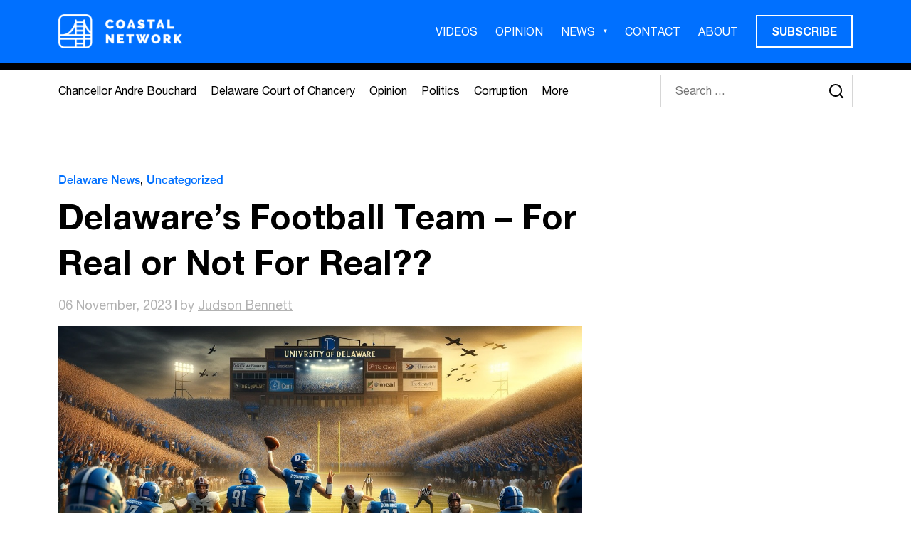

--- FILE ---
content_type: text/html; charset=UTF-8
request_url: https://coastalnetwork.com/delawares-football-team-for-real-or-not-for-real/
body_size: 16871
content:
<!DOCTYPE html>
<html class="no-js" lang="en-US" prefix="og: https://ogp.me/ns#">

<head>
    <meta charset="UTF-8">
<script type="text/javascript">
/* <![CDATA[ */
 var gform;gform||(document.addEventListener("gform_main_scripts_loaded",function(){gform.scriptsLoaded=!0}),window.addEventListener("DOMContentLoaded",function(){gform.domLoaded=!0}),gform={domLoaded:!1,scriptsLoaded:!1,initializeOnLoaded:function(o){gform.domLoaded&&gform.scriptsLoaded?o():!gform.domLoaded&&gform.scriptsLoaded?window.addEventListener("DOMContentLoaded",o):document.addEventListener("gform_main_scripts_loaded",o)},hooks:{action:{},filter:{}},addAction:function(o,n,r,t){gform.addHook("action",o,n,r,t)},addFilter:function(o,n,r,t){gform.addHook("filter",o,n,r,t)},doAction:function(o){gform.doHook("action",o,arguments)},applyFilters:function(o){return gform.doHook("filter",o,arguments)},removeAction:function(o,n){gform.removeHook("action",o,n)},removeFilter:function(o,n,r){gform.removeHook("filter",o,n,r)},addHook:function(o,n,r,t,i){null==gform.hooks[o][n]&&(gform.hooks[o][n]=[]);var e=gform.hooks[o][n];null==i&&(i=n+"_"+e.length),gform.hooks[o][n].push({tag:i,callable:r,priority:t=null==t?10:t})},doHook:function(n,o,r){var t;if(r=Array.prototype.slice.call(r,1),null!=gform.hooks[n][o]&&((o=gform.hooks[n][o]).sort(function(o,n){return o.priority-n.priority}),o.forEach(function(o){"function"!=typeof(t=o.callable)&&(t=window[t]),"action"==n?t.apply(null,r):r[0]=t.apply(null,r)})),"filter"==n)return r[0]},removeHook:function(o,n,t,i){var r;null!=gform.hooks[o][n]&&(r=(r=gform.hooks[o][n]).filter(function(o,n,r){return!!(null!=i&&i!=o.tag||null!=t&&t!=o.priority)}),gform.hooks[o][n]=r)}}); 
/* ]]> */
</script>

    <meta name="viewport" content="width=device-width, initial-scale=1.0">
    		<style>img:is([sizes="auto" i], [sizes^="auto," i]) { contain-intrinsic-size: 3000px 1500px }</style>
		
<!-- Search Engine Optimization by Rank Math - https://rankmath.com/ -->
<title>Delaware&#039;s Football Team – For Real or Not For Real?? - Coastal Network</title>
<meta name="robots" content="index, follow, max-snippet:-1, max-video-preview:-1, max-image-preview:large"/>
<link rel="canonical" href="https://coastalnetwork.com/delawares-football-team-for-real-or-not-for-real/" />
<meta property="og:locale" content="en_US" />
<meta property="og:type" content="article" />
<meta property="og:title" content="Delaware&#039;s Football Team – For Real or Not For Real?? - Coastal Network" />
<meta property="og:description" content="OPINION Dear Friends, I have been a University of Delaware Football fan most of my life. I even played a little football for the Blue Hens many years ago. I have two college degrees from Delaware: Bachelors and a Masters. My mother and father always had season tickets on the 50-yard-line, and after they passed [&hellip;]" />
<meta property="og:url" content="https://coastalnetwork.com/delawares-football-team-for-real-or-not-for-real/" />
<meta property="og:site_name" content="Coastal Network" />
<meta property="article:section" content="Delaware News" />
<meta property="og:updated_time" content="2023-11-06T10:59:22-05:00" />
<meta property="og:image" content="https://coastalnetwork.com/wp-content/uploads/2023/11/An-atmospheric-tension-filled-college-football-stadium-setting.-The-backdrop-is-Delaware-Stadium-filled-with-passionate-fans-in-blue-and-white.-Ther-Large.jpeg" />
<meta property="og:image:secure_url" content="https://coastalnetwork.com/wp-content/uploads/2023/11/An-atmospheric-tension-filled-college-football-stadium-setting.-The-backdrop-is-Delaware-Stadium-filled-with-passionate-fans-in-blue-and-white.-Ther-Large.jpeg" />
<meta property="og:image:width" content="1280" />
<meta property="og:image:height" content="731" />
<meta property="og:image:alt" content="Delaware&#8217;s Football Team – For Real or Not For Real??" />
<meta property="og:image:type" content="image/jpeg" />
<meta property="article:published_time" content="2023-11-06T10:59:21-05:00" />
<meta property="article:modified_time" content="2023-11-06T10:59:22-05:00" />
<meta name="twitter:card" content="summary_large_image" />
<meta name="twitter:title" content="Delaware&#039;s Football Team – For Real or Not For Real?? - Coastal Network" />
<meta name="twitter:description" content="OPINION Dear Friends, I have been a University of Delaware Football fan most of my life. I even played a little football for the Blue Hens many years ago. I have two college degrees from Delaware: Bachelors and a Masters. My mother and father always had season tickets on the 50-yard-line, and after they passed [&hellip;]" />
<meta name="twitter:site" content="@coastal_network" />
<meta name="twitter:creator" content="@coastal_network" />
<meta name="twitter:image" content="https://coastalnetwork.com/wp-content/uploads/2023/11/An-atmospheric-tension-filled-college-football-stadium-setting.-The-backdrop-is-Delaware-Stadium-filled-with-passionate-fans-in-blue-and-white.-Ther-Large.jpeg" />
<meta name="twitter:label1" content="Written by" />
<meta name="twitter:data1" content="Judson Bennett" />
<meta name="twitter:label2" content="Time to read" />
<meta name="twitter:data2" content="6 minutes" />
<script type="application/ld+json" class="rank-math-schema">{"@context":"https://schema.org","@graph":[{"@type":"Organization","@id":"https://coastalnetwork.com/#organization","name":"Coastal Network","url":"https://coastalnetwork.com","sameAs":["https://twitter.com/coastal_network"],"logo":{"@type":"ImageObject","@id":"https://coastalnetwork.com/#logo","url":"coastalnetwork.com/wp-content/uploads/2020/09/coastal_network_logo.png","contentUrl":"coastalnetwork.com/wp-content/uploads/2020/09/coastal_network_logo.png","caption":"Coastal Network","inLanguage":"en-US","width":"218","height":"60"}},{"@type":"WebSite","@id":"https://coastalnetwork.com/#website","url":"https://coastalnetwork.com","name":"Coastal Network","publisher":{"@id":"https://coastalnetwork.com/#organization"},"inLanguage":"en-US"},{"@type":"ImageObject","@id":"https://coastalnetwork.com/wp-content/uploads/2023/11/An-atmospheric-tension-filled-college-football-stadium-setting.-The-backdrop-is-Delaware-Stadium-filled-with-passionate-fans-in-blue-and-white.-Ther-Large.jpeg","url":"https://coastalnetwork.com/wp-content/uploads/2023/11/An-atmospheric-tension-filled-college-football-stadium-setting.-The-backdrop-is-Delaware-Stadium-filled-with-passionate-fans-in-blue-and-white.-Ther-Large.jpeg","width":"1280","height":"731","inLanguage":"en-US"},{"@type":"WebPage","@id":"https://coastalnetwork.com/delawares-football-team-for-real-or-not-for-real/#webpage","url":"https://coastalnetwork.com/delawares-football-team-for-real-or-not-for-real/","name":"Delaware&#039;s Football Team \u2013 For Real or Not For Real?? - Coastal Network","datePublished":"2023-11-06T10:59:21-05:00","dateModified":"2023-11-06T10:59:22-05:00","isPartOf":{"@id":"https://coastalnetwork.com/#website"},"primaryImageOfPage":{"@id":"https://coastalnetwork.com/wp-content/uploads/2023/11/An-atmospheric-tension-filled-college-football-stadium-setting.-The-backdrop-is-Delaware-Stadium-filled-with-passionate-fans-in-blue-and-white.-Ther-Large.jpeg"},"inLanguage":"en-US"},{"@type":"Person","@id":"https://coastalnetwork.com/author/judson-bennett/","name":"Judson Bennett","url":"https://coastalnetwork.com/author/judson-bennett/","image":{"@type":"ImageObject","@id":"https://coastalnetwork.com/wp-content/uploads/2016/10/judson-bennett-delaware-advocate-businessman-entrepreneur-96x96.jpg","url":"https://coastalnetwork.com/wp-content/uploads/2016/10/judson-bennett-delaware-advocate-businessman-entrepreneur-96x96.jpg","caption":"Judson Bennett","inLanguage":"en-US"},"sameAs":["https://coastalnetwork.com/judson-bennett/"],"worksFor":{"@id":"https://coastalnetwork.com/#organization"}},{"@type":"BlogPosting","headline":"Delaware&#039;s Football Team \u2013 For Real or Not For Real?? - Coastal Network","datePublished":"2023-11-06T10:59:21-05:00","dateModified":"2023-11-06T10:59:22-05:00","author":{"@id":"https://coastalnetwork.com/author/judson-bennett/","name":"Judson Bennett"},"publisher":{"@id":"https://coastalnetwork.com/#organization"},"description":"OPINION","name":"Delaware&#039;s Football Team \u2013 For Real or Not For Real?? - Coastal Network","@id":"https://coastalnetwork.com/delawares-football-team-for-real-or-not-for-real/#richSnippet","isPartOf":{"@id":"https://coastalnetwork.com/delawares-football-team-for-real-or-not-for-real/#webpage"},"image":{"@id":"https://coastalnetwork.com/wp-content/uploads/2023/11/An-atmospheric-tension-filled-college-football-stadium-setting.-The-backdrop-is-Delaware-Stadium-filled-with-passionate-fans-in-blue-and-white.-Ther-Large.jpeg"},"inLanguage":"en-US","mainEntityOfPage":{"@id":"https://coastalnetwork.com/delawares-football-team-for-real-or-not-for-real/#webpage"}}]}</script>
<!-- /Rank Math WordPress SEO plugin -->

<link rel='dns-prefetch' href='//static.addtoany.com' />
<script type="text/javascript" id="wpp-js" src="https://coastalnetwork.com/wp-content/plugins/wordpress-popular-posts/assets/js/wpp.min.js?ver=7.3.6" data-sampling="0" data-sampling-rate="100" data-api-url="https://coastalnetwork.com/wp-json/wordpress-popular-posts" data-post-id="5889" data-token="10e0a0fee5" data-lang="0" data-debug="0"></script>
<link rel="alternate" type="application/rss+xml" title="Coastal Network &raquo; Delaware&#8217;s Football Team – For Real or Not For Real?? Comments Feed" href="https://coastalnetwork.com/delawares-football-team-for-real-or-not-for-real/feed/" />
<script type="text/javascript">
/* <![CDATA[ */
window._wpemojiSettings = {"baseUrl":"https:\/\/s.w.org\/images\/core\/emoji\/15.0.3\/72x72\/","ext":".png","svgUrl":"https:\/\/s.w.org\/images\/core\/emoji\/15.0.3\/svg\/","svgExt":".svg","source":{"concatemoji":"https:\/\/coastalnetwork.com\/wp-includes\/js\/wp-emoji-release.min.js?ver=6.6.4"}};
/*! This file is auto-generated */
!function(i,n){var o,s,e;function c(e){try{var t={supportTests:e,timestamp:(new Date).valueOf()};sessionStorage.setItem(o,JSON.stringify(t))}catch(e){}}function p(e,t,n){e.clearRect(0,0,e.canvas.width,e.canvas.height),e.fillText(t,0,0);var t=new Uint32Array(e.getImageData(0,0,e.canvas.width,e.canvas.height).data),r=(e.clearRect(0,0,e.canvas.width,e.canvas.height),e.fillText(n,0,0),new Uint32Array(e.getImageData(0,0,e.canvas.width,e.canvas.height).data));return t.every(function(e,t){return e===r[t]})}function u(e,t,n){switch(t){case"flag":return n(e,"\ud83c\udff3\ufe0f\u200d\u26a7\ufe0f","\ud83c\udff3\ufe0f\u200b\u26a7\ufe0f")?!1:!n(e,"\ud83c\uddfa\ud83c\uddf3","\ud83c\uddfa\u200b\ud83c\uddf3")&&!n(e,"\ud83c\udff4\udb40\udc67\udb40\udc62\udb40\udc65\udb40\udc6e\udb40\udc67\udb40\udc7f","\ud83c\udff4\u200b\udb40\udc67\u200b\udb40\udc62\u200b\udb40\udc65\u200b\udb40\udc6e\u200b\udb40\udc67\u200b\udb40\udc7f");case"emoji":return!n(e,"\ud83d\udc26\u200d\u2b1b","\ud83d\udc26\u200b\u2b1b")}return!1}function f(e,t,n){var r="undefined"!=typeof WorkerGlobalScope&&self instanceof WorkerGlobalScope?new OffscreenCanvas(300,150):i.createElement("canvas"),a=r.getContext("2d",{willReadFrequently:!0}),o=(a.textBaseline="top",a.font="600 32px Arial",{});return e.forEach(function(e){o[e]=t(a,e,n)}),o}function t(e){var t=i.createElement("script");t.src=e,t.defer=!0,i.head.appendChild(t)}"undefined"!=typeof Promise&&(o="wpEmojiSettingsSupports",s=["flag","emoji"],n.supports={everything:!0,everythingExceptFlag:!0},e=new Promise(function(e){i.addEventListener("DOMContentLoaded",e,{once:!0})}),new Promise(function(t){var n=function(){try{var e=JSON.parse(sessionStorage.getItem(o));if("object"==typeof e&&"number"==typeof e.timestamp&&(new Date).valueOf()<e.timestamp+604800&&"object"==typeof e.supportTests)return e.supportTests}catch(e){}return null}();if(!n){if("undefined"!=typeof Worker&&"undefined"!=typeof OffscreenCanvas&&"undefined"!=typeof URL&&URL.createObjectURL&&"undefined"!=typeof Blob)try{var e="postMessage("+f.toString()+"("+[JSON.stringify(s),u.toString(),p.toString()].join(",")+"));",r=new Blob([e],{type:"text/javascript"}),a=new Worker(URL.createObjectURL(r),{name:"wpTestEmojiSupports"});return void(a.onmessage=function(e){c(n=e.data),a.terminate(),t(n)})}catch(e){}c(n=f(s,u,p))}t(n)}).then(function(e){for(var t in e)n.supports[t]=e[t],n.supports.everything=n.supports.everything&&n.supports[t],"flag"!==t&&(n.supports.everythingExceptFlag=n.supports.everythingExceptFlag&&n.supports[t]);n.supports.everythingExceptFlag=n.supports.everythingExceptFlag&&!n.supports.flag,n.DOMReady=!1,n.readyCallback=function(){n.DOMReady=!0}}).then(function(){return e}).then(function(){var e;n.supports.everything||(n.readyCallback(),(e=n.source||{}).concatemoji?t(e.concatemoji):e.wpemoji&&e.twemoji&&(t(e.twemoji),t(e.wpemoji)))}))}((window,document),window._wpemojiSettings);
/* ]]> */
</script>
<style id='wp-emoji-styles-inline-css' type='text/css'>

	img.wp-smiley, img.emoji {
		display: inline !important;
		border: none !important;
		box-shadow: none !important;
		height: 1em !important;
		width: 1em !important;
		margin: 0 0.07em !important;
		vertical-align: -0.1em !important;
		background: none !important;
		padding: 0 !important;
	}
</style>
<link rel='stylesheet' id='wp-block-library-css' href='https://coastalnetwork.com/wp-includes/css/dist/block-library/style.min.css?ver=6.6.4' type='text/css' media='all' />
<style id='pdfemb-pdf-embedder-viewer-style-inline-css' type='text/css'>
.wp-block-pdfemb-pdf-embedder-viewer{max-width:none}

</style>
<style id='classic-theme-styles-inline-css' type='text/css'>
/*! This file is auto-generated */
.wp-block-button__link{color:#fff;background-color:#32373c;border-radius:9999px;box-shadow:none;text-decoration:none;padding:calc(.667em + 2px) calc(1.333em + 2px);font-size:1.125em}.wp-block-file__button{background:#32373c;color:#fff;text-decoration:none}
</style>
<style id='global-styles-inline-css' type='text/css'>
:root{--wp--preset--aspect-ratio--square: 1;--wp--preset--aspect-ratio--4-3: 4/3;--wp--preset--aspect-ratio--3-4: 3/4;--wp--preset--aspect-ratio--3-2: 3/2;--wp--preset--aspect-ratio--2-3: 2/3;--wp--preset--aspect-ratio--16-9: 16/9;--wp--preset--aspect-ratio--9-16: 9/16;--wp--preset--color--black: #000000;--wp--preset--color--cyan-bluish-gray: #abb8c3;--wp--preset--color--white: #ffffff;--wp--preset--color--pale-pink: #f78da7;--wp--preset--color--vivid-red: #cf2e2e;--wp--preset--color--luminous-vivid-orange: #ff6900;--wp--preset--color--luminous-vivid-amber: #fcb900;--wp--preset--color--light-green-cyan: #7bdcb5;--wp--preset--color--vivid-green-cyan: #00d084;--wp--preset--color--pale-cyan-blue: #8ed1fc;--wp--preset--color--vivid-cyan-blue: #0693e3;--wp--preset--color--vivid-purple: #9b51e0;--wp--preset--gradient--vivid-cyan-blue-to-vivid-purple: linear-gradient(135deg,rgba(6,147,227,1) 0%,rgb(155,81,224) 100%);--wp--preset--gradient--light-green-cyan-to-vivid-green-cyan: linear-gradient(135deg,rgb(122,220,180) 0%,rgb(0,208,130) 100%);--wp--preset--gradient--luminous-vivid-amber-to-luminous-vivid-orange: linear-gradient(135deg,rgba(252,185,0,1) 0%,rgba(255,105,0,1) 100%);--wp--preset--gradient--luminous-vivid-orange-to-vivid-red: linear-gradient(135deg,rgba(255,105,0,1) 0%,rgb(207,46,46) 100%);--wp--preset--gradient--very-light-gray-to-cyan-bluish-gray: linear-gradient(135deg,rgb(238,238,238) 0%,rgb(169,184,195) 100%);--wp--preset--gradient--cool-to-warm-spectrum: linear-gradient(135deg,rgb(74,234,220) 0%,rgb(151,120,209) 20%,rgb(207,42,186) 40%,rgb(238,44,130) 60%,rgb(251,105,98) 80%,rgb(254,248,76) 100%);--wp--preset--gradient--blush-light-purple: linear-gradient(135deg,rgb(255,206,236) 0%,rgb(152,150,240) 100%);--wp--preset--gradient--blush-bordeaux: linear-gradient(135deg,rgb(254,205,165) 0%,rgb(254,45,45) 50%,rgb(107,0,62) 100%);--wp--preset--gradient--luminous-dusk: linear-gradient(135deg,rgb(255,203,112) 0%,rgb(199,81,192) 50%,rgb(65,88,208) 100%);--wp--preset--gradient--pale-ocean: linear-gradient(135deg,rgb(255,245,203) 0%,rgb(182,227,212) 50%,rgb(51,167,181) 100%);--wp--preset--gradient--electric-grass: linear-gradient(135deg,rgb(202,248,128) 0%,rgb(113,206,126) 100%);--wp--preset--gradient--midnight: linear-gradient(135deg,rgb(2,3,129) 0%,rgb(40,116,252) 100%);--wp--preset--font-size--small: 13px;--wp--preset--font-size--medium: 20px;--wp--preset--font-size--large: 36px;--wp--preset--font-size--x-large: 42px;--wp--preset--spacing--20: 0.44rem;--wp--preset--spacing--30: 0.67rem;--wp--preset--spacing--40: 1rem;--wp--preset--spacing--50: 1.5rem;--wp--preset--spacing--60: 2.25rem;--wp--preset--spacing--70: 3.38rem;--wp--preset--spacing--80: 5.06rem;--wp--preset--shadow--natural: 6px 6px 9px rgba(0, 0, 0, 0.2);--wp--preset--shadow--deep: 12px 12px 50px rgba(0, 0, 0, 0.4);--wp--preset--shadow--sharp: 6px 6px 0px rgba(0, 0, 0, 0.2);--wp--preset--shadow--outlined: 6px 6px 0px -3px rgba(255, 255, 255, 1), 6px 6px rgba(0, 0, 0, 1);--wp--preset--shadow--crisp: 6px 6px 0px rgba(0, 0, 0, 1);}:where(.is-layout-flex){gap: 0.5em;}:where(.is-layout-grid){gap: 0.5em;}body .is-layout-flex{display: flex;}.is-layout-flex{flex-wrap: wrap;align-items: center;}.is-layout-flex > :is(*, div){margin: 0;}body .is-layout-grid{display: grid;}.is-layout-grid > :is(*, div){margin: 0;}:where(.wp-block-columns.is-layout-flex){gap: 2em;}:where(.wp-block-columns.is-layout-grid){gap: 2em;}:where(.wp-block-post-template.is-layout-flex){gap: 1.25em;}:where(.wp-block-post-template.is-layout-grid){gap: 1.25em;}.has-black-color{color: var(--wp--preset--color--black) !important;}.has-cyan-bluish-gray-color{color: var(--wp--preset--color--cyan-bluish-gray) !important;}.has-white-color{color: var(--wp--preset--color--white) !important;}.has-pale-pink-color{color: var(--wp--preset--color--pale-pink) !important;}.has-vivid-red-color{color: var(--wp--preset--color--vivid-red) !important;}.has-luminous-vivid-orange-color{color: var(--wp--preset--color--luminous-vivid-orange) !important;}.has-luminous-vivid-amber-color{color: var(--wp--preset--color--luminous-vivid-amber) !important;}.has-light-green-cyan-color{color: var(--wp--preset--color--light-green-cyan) !important;}.has-vivid-green-cyan-color{color: var(--wp--preset--color--vivid-green-cyan) !important;}.has-pale-cyan-blue-color{color: var(--wp--preset--color--pale-cyan-blue) !important;}.has-vivid-cyan-blue-color{color: var(--wp--preset--color--vivid-cyan-blue) !important;}.has-vivid-purple-color{color: var(--wp--preset--color--vivid-purple) !important;}.has-black-background-color{background-color: var(--wp--preset--color--black) !important;}.has-cyan-bluish-gray-background-color{background-color: var(--wp--preset--color--cyan-bluish-gray) !important;}.has-white-background-color{background-color: var(--wp--preset--color--white) !important;}.has-pale-pink-background-color{background-color: var(--wp--preset--color--pale-pink) !important;}.has-vivid-red-background-color{background-color: var(--wp--preset--color--vivid-red) !important;}.has-luminous-vivid-orange-background-color{background-color: var(--wp--preset--color--luminous-vivid-orange) !important;}.has-luminous-vivid-amber-background-color{background-color: var(--wp--preset--color--luminous-vivid-amber) !important;}.has-light-green-cyan-background-color{background-color: var(--wp--preset--color--light-green-cyan) !important;}.has-vivid-green-cyan-background-color{background-color: var(--wp--preset--color--vivid-green-cyan) !important;}.has-pale-cyan-blue-background-color{background-color: var(--wp--preset--color--pale-cyan-blue) !important;}.has-vivid-cyan-blue-background-color{background-color: var(--wp--preset--color--vivid-cyan-blue) !important;}.has-vivid-purple-background-color{background-color: var(--wp--preset--color--vivid-purple) !important;}.has-black-border-color{border-color: var(--wp--preset--color--black) !important;}.has-cyan-bluish-gray-border-color{border-color: var(--wp--preset--color--cyan-bluish-gray) !important;}.has-white-border-color{border-color: var(--wp--preset--color--white) !important;}.has-pale-pink-border-color{border-color: var(--wp--preset--color--pale-pink) !important;}.has-vivid-red-border-color{border-color: var(--wp--preset--color--vivid-red) !important;}.has-luminous-vivid-orange-border-color{border-color: var(--wp--preset--color--luminous-vivid-orange) !important;}.has-luminous-vivid-amber-border-color{border-color: var(--wp--preset--color--luminous-vivid-amber) !important;}.has-light-green-cyan-border-color{border-color: var(--wp--preset--color--light-green-cyan) !important;}.has-vivid-green-cyan-border-color{border-color: var(--wp--preset--color--vivid-green-cyan) !important;}.has-pale-cyan-blue-border-color{border-color: var(--wp--preset--color--pale-cyan-blue) !important;}.has-vivid-cyan-blue-border-color{border-color: var(--wp--preset--color--vivid-cyan-blue) !important;}.has-vivid-purple-border-color{border-color: var(--wp--preset--color--vivid-purple) !important;}.has-vivid-cyan-blue-to-vivid-purple-gradient-background{background: var(--wp--preset--gradient--vivid-cyan-blue-to-vivid-purple) !important;}.has-light-green-cyan-to-vivid-green-cyan-gradient-background{background: var(--wp--preset--gradient--light-green-cyan-to-vivid-green-cyan) !important;}.has-luminous-vivid-amber-to-luminous-vivid-orange-gradient-background{background: var(--wp--preset--gradient--luminous-vivid-amber-to-luminous-vivid-orange) !important;}.has-luminous-vivid-orange-to-vivid-red-gradient-background{background: var(--wp--preset--gradient--luminous-vivid-orange-to-vivid-red) !important;}.has-very-light-gray-to-cyan-bluish-gray-gradient-background{background: var(--wp--preset--gradient--very-light-gray-to-cyan-bluish-gray) !important;}.has-cool-to-warm-spectrum-gradient-background{background: var(--wp--preset--gradient--cool-to-warm-spectrum) !important;}.has-blush-light-purple-gradient-background{background: var(--wp--preset--gradient--blush-light-purple) !important;}.has-blush-bordeaux-gradient-background{background: var(--wp--preset--gradient--blush-bordeaux) !important;}.has-luminous-dusk-gradient-background{background: var(--wp--preset--gradient--luminous-dusk) !important;}.has-pale-ocean-gradient-background{background: var(--wp--preset--gradient--pale-ocean) !important;}.has-electric-grass-gradient-background{background: var(--wp--preset--gradient--electric-grass) !important;}.has-midnight-gradient-background{background: var(--wp--preset--gradient--midnight) !important;}.has-small-font-size{font-size: var(--wp--preset--font-size--small) !important;}.has-medium-font-size{font-size: var(--wp--preset--font-size--medium) !important;}.has-large-font-size{font-size: var(--wp--preset--font-size--large) !important;}.has-x-large-font-size{font-size: var(--wp--preset--font-size--x-large) !important;}
:where(.wp-block-post-template.is-layout-flex){gap: 1.25em;}:where(.wp-block-post-template.is-layout-grid){gap: 1.25em;}
:where(.wp-block-columns.is-layout-flex){gap: 2em;}:where(.wp-block-columns.is-layout-grid){gap: 2em;}
:root :where(.wp-block-pullquote){font-size: 1.5em;line-height: 1.6;}
</style>
<link rel='stylesheet' id='wordpress-popular-posts-css-css' href='https://coastalnetwork.com/wp-content/plugins/wordpress-popular-posts/assets/css/wpp.css?ver=7.3.6' type='text/css' media='all' />
<link rel='stylesheet' id='style-bootstrap-css' href='https://coastalnetwork.com/wp-content/themes/coastal-theme-2023/dist/css/bootstrap.min.css?ver=1624386336' type='text/css' media='all' />
<link rel='stylesheet' id='css-slick-css' href='https://coastalnetwork.com/wp-content/themes/coastal-theme-2023/dist/css/slick.css?ver=1507052969' type='text/css' media='all' />
<link rel='stylesheet' id='css-style-css' href='https://coastalnetwork.com/wp-content/themes/coastal-theme-2023/dist/css/theme.min.css?ver=1678911408' type='text/css' media='all' />
<link rel='stylesheet' id='style-css' href='https://coastalnetwork.com/wp-content/themes/coastal-theme-2023/style.css?ver=1676390455' type='text/css' media='all' />
<link rel='stylesheet' id='addtoany-css' href='https://coastalnetwork.com/wp-content/plugins/add-to-any/addtoany.min.css?ver=1.16' type='text/css' media='all' />
<script type="text/javascript" id="addtoany-core-js-before">
/* <![CDATA[ */
window.a2a_config=window.a2a_config||{};a2a_config.callbacks=[];a2a_config.overlays=[];a2a_config.templates={};
a2a_config.icon_color="transparent,#000000";
/* ]]> */
</script>
<script type="text/javascript" defer src="https://static.addtoany.com/menu/page.js" id="addtoany-core-js"></script>
<script type="text/javascript" src="https://coastalnetwork.com/wp-includes/js/jquery/jquery.min.js?ver=3.7.1" id="jquery-core-js"></script>
<script type="text/javascript" src="https://coastalnetwork.com/wp-includes/js/jquery/jquery-migrate.min.js?ver=3.4.1" id="jquery-migrate-js"></script>
<script type="text/javascript" defer src="https://coastalnetwork.com/wp-content/plugins/add-to-any/addtoany.min.js?ver=1.1" id="addtoany-jquery-js"></script>
<script type="text/javascript" src="https://coastalnetwork.com/wp-content/themes/coastal-theme-2023/dist/js/bootstrap.bundle.min.js?ver=1" id="bootstrap-js"></script>
<script type="text/javascript" src="https://coastalnetwork.com/wp-content/themes/coastal-theme-2023/dist/js/slick.min.js?ver=1" id="slick-js"></script>
<script type="text/javascript" src="https://coastalnetwork.com/wp-content/themes/coastal-theme-2023/dist/js/main.js?ver=1" id="main-js"></script>
<link rel="https://api.w.org/" href="https://coastalnetwork.com/wp-json/" /><link rel="alternate" title="JSON" type="application/json" href="https://coastalnetwork.com/wp-json/wp/v2/posts/5889" /><link rel="EditURI" type="application/rsd+xml" title="RSD" href="https://coastalnetwork.com/xmlrpc.php?rsd" />
<meta name="generator" content="WordPress 6.6.4" />
<link rel='shortlink' href='https://coastalnetwork.com/?p=5889' />
<link rel="alternate" title="oEmbed (JSON)" type="application/json+oembed" href="https://coastalnetwork.com/wp-json/oembed/1.0/embed?url=https%3A%2F%2Fcoastalnetwork.com%2Fdelawares-football-team-for-real-or-not-for-real%2F" />
<link rel="alternate" title="oEmbed (XML)" type="text/xml+oembed" href="https://coastalnetwork.com/wp-json/oembed/1.0/embed?url=https%3A%2F%2Fcoastalnetwork.com%2Fdelawares-football-team-for-real-or-not-for-real%2F&#038;format=xml" />
            <style id="wpp-loading-animation-styles">@-webkit-keyframes bgslide{from{background-position-x:0}to{background-position-x:-200%}}@keyframes bgslide{from{background-position-x:0}to{background-position-x:-200%}}.wpp-widget-block-placeholder,.wpp-shortcode-placeholder{margin:0 auto;width:60px;height:3px;background:#dd3737;background:linear-gradient(90deg,#dd3737 0%,#571313 10%,#dd3737 100%);background-size:200% auto;border-radius:3px;-webkit-animation:bgslide 1s infinite linear;animation:bgslide 1s infinite linear}</style>
            <script type="text/javascript" id="google_gtagjs" src="https://www.googletagmanager.com/gtag/js?id=G-R48W63K20Z" async="async"></script>
<script type="text/javascript" id="google_gtagjs-inline">
/* <![CDATA[ */
window.dataLayer = window.dataLayer || [];function gtag(){dataLayer.push(arguments);}gtag('js', new Date());gtag('config', 'G-R48W63K20Z', {} );
/* ]]> */
</script>
<link rel="icon" href="https://coastalnetwork.com/wp-content/uploads/2020/12/favicon.ico" sizes="32x32" />
<link rel="icon" href="https://coastalnetwork.com/wp-content/uploads/2020/12/favicon.ico" sizes="192x192" />
<link rel="apple-touch-icon" href="https://coastalnetwork.com/wp-content/uploads/2020/12/favicon.ico" />
<meta name="msapplication-TileImage" content="https://coastalnetwork.com/wp-content/uploads/2020/12/favicon.ico" />
<script>!function(s,a,e,v,n,t,z){if(s.saq)return;n=s.saq=function(){n.callMethod?n.callMethod.apply(n,arguments):n.queue.push(arguments)};if(!s._saq)s._saq=n;n.push=n;n.loaded=!0;n.version='1.0';n.queue=[];t=a.createElement(e);t.async=!0;t.src=v;z=a.getElementsByTagName(e)[0];z.parentNode.insertBefore(t,z)}(window,document,'script','https://tags.srv.stackadapt.com/events.js');saq('ts', 'V4Lki9TPBuPnzm5dWWvwiQ');</script>	
</head>

<body class="post-template-default single single-post postid-5889 single-format-standard wp-custom-logo">
        <div id="Sidenav" class="sidenav">
        <a href="#" class="closebtn">+</a>
        <div class="logo-holder">
            <a href="https://coastalnetwork.com/" class="custom-logo-link" rel="home"><img width="696" height="192" src="https://coastalnetwork.com/wp-content/uploads/2023/03/logo.png" class="custom-logo" alt="Coastal Network" decoding="async" /></a>        </div>
        <div class="menu-holder">
            <div class="menu-primary-menu-container"><ul id="menu-primary-menu" class="primary-menu"><li id="menu-item-5309" class="menu-item menu-item-type-post_type menu-item-object-page menu-item-5309"><a href="https://coastalnetwork.com/videos/">VIDEOS</a></li>
<li id="menu-item-3204" class="menu-item menu-item-type-taxonomy menu-item-object-category menu-item-3204"><a href="https://coastalnetwork.com/category/opinion/">OPINION</a></li>
<li id="menu-item-775" class="menu-item menu-item-type-custom menu-item-object-custom menu-item-has-children menu-item-775"><a href="https://coastalnetwork.com/articles/">NEWS</a>
<ul class="sub-menu">
	<li id="menu-item-3203" class="menu-item menu-item-type-taxonomy menu-item-object-category menu-item-3203"><a href="https://coastalnetwork.com/category/politics/">Politics</a></li>
	<li id="menu-item-3206" class="menu-item menu-item-type-taxonomy menu-item-object-category menu-item-3206"><a href="https://coastalnetwork.com/category/business/">Business</a></li>
	<li id="menu-item-3205" class="menu-item menu-item-type-taxonomy menu-item-object-category menu-item-3205"><a href="https://coastalnetwork.com/category/corruption/">Corruption</a></li>
</ul>
</li>
<li id="menu-item-5308" class="menu-item menu-item-type-post_type menu-item-object-page menu-item-5308"><a href="https://coastalnetwork.com/contact/">CONTACT</a></li>
<li id="menu-item-6205" class="menu-item menu-item-type-post_type menu-item-object-page menu-item-6205"><a href="https://coastalnetwork.com/about/">ABOUT</a></li>
<li id="menu-item-5196" class="nav-btn menu-item menu-item-type-custom menu-item-object-custom menu-item-5196"><a href="#">SUBSCRIBE</a></li>
</ul></div>        </div>
        <div class="cats-menu">
            <div class="menu-category-menu-container"><ul id="menu-category-menu" class="category-menu"><li id="menu-item-5198" class="menu-item menu-item-type-taxonomy menu-item-object-category menu-item-5198"><a href="https://coastalnetwork.com/category/chancellor-andre-bouchard/">Chancellor Andre Bouchard</a></li>
<li id="menu-item-5199" class="menu-item menu-item-type-taxonomy menu-item-object-category menu-item-5199"><a href="https://coastalnetwork.com/category/delaware-court-of-chancery/">Delaware Court of Chancery</a></li>
<li id="menu-item-5200" class="menu-item menu-item-type-taxonomy menu-item-object-category menu-item-5200"><a href="https://coastalnetwork.com/category/opinion/">Opinion</a></li>
<li id="menu-item-5201" class="menu-item menu-item-type-taxonomy menu-item-object-category menu-item-5201"><a href="https://coastalnetwork.com/category/politics/">Politics</a></li>
<li id="menu-item-5202" class="menu-item menu-item-type-taxonomy menu-item-object-category menu-item-5202"><a href="https://coastalnetwork.com/category/corruption/">Corruption</a></li>
</ul></div><a class="more-link" href="https://coastalnetwork.com/category/">More</a>        </div>
        <div class="search-box">
            <form id='wpes-form-5197' role="search" method="get" class="search-form " action="https://coastalnetwork.com/">
		<label>
		    <span class="screen-reader-text">Search for:</span>
		    <input type="search" class="search-field " placeholder="Search &hellip;" value="" name="s" />
		</label>
		<input type="submit" class="search-submit " value="Search" /><input type='hidden' value='5197' name='wpessid' /></form>        </div>
    </div>
    <header>
        <section class="top-header-menu">
            <div class="container">
                <div class="row">
                    <div class="col-12">
                        <div class="header-holder">
                            <div class="logo-holder">
                                <a href="https://coastalnetwork.com/" class="custom-logo-link" rel="home"><img width="696" height="192" src="https://coastalnetwork.com/wp-content/uploads/2023/03/logo.png" class="custom-logo" alt="Coastal Network" decoding="async" /></a>                            </div>
                            <div class="phone-menu">
                                <div class="bar1"></div>
                                <div class="bar2"></div>
                                <div class="bar3"></div>
                            </div>
                            <div class="menu-holder">
                                <div class="menu-primary-menu-container"><ul id="menu-primary-menu-1" class="primary-menu"><li class="menu-item menu-item-type-post_type menu-item-object-page menu-item-5309"><a href="https://coastalnetwork.com/videos/">VIDEOS</a></li>
<li class="menu-item menu-item-type-taxonomy menu-item-object-category menu-item-3204"><a href="https://coastalnetwork.com/category/opinion/">OPINION</a></li>
<li class="menu-item menu-item-type-custom menu-item-object-custom menu-item-has-children menu-item-775"><a href="https://coastalnetwork.com/articles/">NEWS</a>
<ul class="sub-menu">
	<li class="menu-item menu-item-type-taxonomy menu-item-object-category menu-item-3203"><a href="https://coastalnetwork.com/category/politics/">Politics</a></li>
	<li class="menu-item menu-item-type-taxonomy menu-item-object-category menu-item-3206"><a href="https://coastalnetwork.com/category/business/">Business</a></li>
	<li class="menu-item menu-item-type-taxonomy menu-item-object-category menu-item-3205"><a href="https://coastalnetwork.com/category/corruption/">Corruption</a></li>
</ul>
</li>
<li class="menu-item menu-item-type-post_type menu-item-object-page menu-item-5308"><a href="https://coastalnetwork.com/contact/">CONTACT</a></li>
<li class="menu-item menu-item-type-post_type menu-item-object-page menu-item-6205"><a href="https://coastalnetwork.com/about/">ABOUT</a></li>
<li class="nav-btn menu-item menu-item-type-custom menu-item-object-custom menu-item-5196"><a href="#">SUBSCRIBE</a></li>
</ul></div>                            </div>
                        </div>
                    </div>
                </div>
            </div>
        </section>
        <section class="bottom-header-menu">
            <div class="container">
                <div class="row">
                    <div class="col-12">
                        <div class="subheader-holder">
                            <div class="cats-menu">
                                <div class="menu-category-menu-container"><ul id="menu-category-menu-1" class="category-menu"><li class="menu-item menu-item-type-taxonomy menu-item-object-category menu-item-5198"><a href="https://coastalnetwork.com/category/chancellor-andre-bouchard/">Chancellor Andre Bouchard</a></li>
<li class="menu-item menu-item-type-taxonomy menu-item-object-category menu-item-5199"><a href="https://coastalnetwork.com/category/delaware-court-of-chancery/">Delaware Court of Chancery</a></li>
<li class="menu-item menu-item-type-taxonomy menu-item-object-category menu-item-5200"><a href="https://coastalnetwork.com/category/opinion/">Opinion</a></li>
<li class="menu-item menu-item-type-taxonomy menu-item-object-category menu-item-5201"><a href="https://coastalnetwork.com/category/politics/">Politics</a></li>
<li class="menu-item menu-item-type-taxonomy menu-item-object-category menu-item-5202"><a href="https://coastalnetwork.com/category/corruption/">Corruption</a></li>
</ul></div><a class="more-link" href="https://coastalnetwork.com/category/">More</a>                            </div>
                            <div class="search-box">
                                <form id='wpes-form-5197' role="search" method="get" class="search-form " action="https://coastalnetwork.com/">
		<label>
		    <span class="screen-reader-text">Search for:</span>
		    <input type="search" class="search-field " placeholder="Search &hellip;" value="" name="s" />
		</label>
		<input type="submit" class="search-submit " value="Search" /><input type='hidden' value='5197' name='wpessid' /></form>                            </div>
                        </div>
                    </div>
                </div>
            </div>
        </section>
    </header><div class="wrapper">
            <section class="post-hero-section">
            <div class="container">
                <div class="row">
                    <div class="col-lg-8">
                        <div class="section-title">
                            <ul class="cat-list"><li><a href="https://coastalnetwork.com/category/delaware-news/">Delaware News</a></li><li><a href="https://coastalnetwork.com/category/uncategorized/">Uncategorized</a></li></ul><h1>Delaware&#8217;s Football Team – For Real or Not For Real??</h1>                            <ul class="info-block"><li>06 November, 2023</li><li>by <a href="https://coastalnetwork.com/judson-bennett/">Judson Bennett</a></li></ul><img src="https://coastalnetwork.com/wp-content/uploads/2023/11/An-atmospheric-tension-filled-college-football-stadium-setting.-The-backdrop-is-Delaware-Stadium-filled-with-passionate-fans-in-blue-and-white.-Ther-Large.jpeg" alt=""/>                        </div>
                    </div>
                </div>
            </div>
        </section>
        <section class="post-section">
            <div class="container">
                <div class="row">
                    <div class="col-lg-8">
                        <div class="post-content">
                            <p><strong>OPINION</strong></p>
<p>Dear Friends,</p>
<p>I have been a University of <a href="https://coastalnetwork.com/delawares-democrat-governor-john-carney-fails-to-designate-obvious-hate-crime-at-university-of-delaware/">Delaware</a> Football fan most of my life. I even played a little football for the Blue Hens many years ago. I have two college degrees from Delaware: Bachelors and a Masters. My mother and father always had season tickets on the 50-yard-line, and after they passed away I shared a box with a good friend right on the 50-yard-line as well. Governor <a href="https://coastalnetwork.com/john-carney/">John Carney</a>, when he was a Congressman, had the box right next to us.</p>
<p>I have watched Delaware over the years go from a powerhouse in Division 1AA football, especially under former Coaches Tubby Raymond and KC Keeler to obtuse mediocrity. Delaware won a national Championship under Keeler, but after Keeler’s despicable firing, the team has been disappointing.</p>
<p>Frankly, Delaware’s success this year, so far, has been because of an easy schedule in 1AA football. Delaware, when they played Penn State, lost 56 to 7, and I thought Delaware Coach Ryan Carty did a horrible job. Although Penn State, no doubt, was a superior team, the Delaware coaching decisions throughout the game were horrible.</p>
<p>Now Delaware has lost to 4-win, 4-loss Elon University, and clearly put the Delaware #5 national ranking at risk and the leadership in the CAA conference. Frankly, I don’t think Delaware is for real this year and will lose to Villanova, putting playoff possibilities at risk.</p>
<p>Like so many disappointing things these days in the first state, the Blue Hens are as well. The Citizens of Delaware deserve a consistent winning football team. Football seems to bring people together in this divided country.</p>
<p>Regardless, please read the sports story below by Kevin Tresolini from the <em>Delaware News Journal</em>.</p>
<p>GO Blue Hens! How suspect is the team? We will see. </p>
<p>Your comments are always welcome and appreciated.</p>
<p>Respectfully Submitted,</p>
<p><a href="https://coastalnetwork.com/if-biden-loses/">JUDSON</a> Bennett-Coastal Network</p>
<p><a href="https://sports.yahoo.com/delaware-football-live-report-wholl-162346206.html?fr=sycsrp_catchall" target="_blank" rel="noopener">https://sports.yahoo.com/delaware-football-live-report-wholl-162346206.html?fr=sycsrp_catchall</a></p>
<p><a href="https://www.delawareonline.com/" target="_blank" rel="noreferrer noopener">Delaware Online | The News Journal</a></p>
<h1 class="wp-block-heading">Delaware comeback falls short as Elon hands 5th-ranked Blue Hens first CAA loss</h1>
<p><strong>Kevin Tresolini, Delaware News Journal</strong><strong></strong></p>
<p>Sat, Nov 4, 2023, 12:23 PM EDT·5 min read</p>
<p>Delaware was pushed off its first-place perch Saturday and suddenly finds itself among the CAA football masses.</p>
<p>The explosive offense and formidable defense that spurred a six-game win streak were absent at Delaware Stadium, where Elon continued its recent dominance of the Blue Hens in a 33-27 win watched by 16,722.</p>
<p>No. 5-ranked Delaware (7-2 overall, 5-1 Coastal Athletic Association) went from unbeaten league front-runner to one of five CAA teams with one loss each.</p>
<p>Elon (5-4, 5-1), which won its third straight against Delaware but first here, is joined by Richmond, Villanova and Albany in that one-loss bunch with the Blue Hens. Delaware now has a more difficult path to its first fall CAA title since 2010 and FCS playoff return with games at Campbell and home against Villanova remaining.</p>
<p>&#8220;We gotta put our head down and go to work and go win the next game,&#8221; Delaware coach Ryan Carty said. &#8220;It&#8217;s the same thing we preach whether we&#8217;re on top of the world or when we&#8217;re on the bottom of it. … Everything that we&#8217;d like to achieve is still very achievable.&#8221;</p>
<p>An interception by Elon&#8217;s Jaidyn Dennis at the UD 20 with 6:32 left thwarted one Delaware shot at a comeback.</p>
<p>Delaware quarterback Ryan O&#8217;Connor did scramble for a 4-yard TD with 3:27 left to cut the deficit to 33-27.</p>
<p>The Blue Hens then seemed poised to score again. But O&#8217;Connor fumbled the ball away without being touched on a first-down carry from the Elon 16 with 1:33 left.</p>
<p>Matt Downing, the Elon quarterback with previous stints at Georgia, TCU and Louisiana Tech, threw for three touchdowns against a Delaware unit that had been No. 1 nationally in pass efficiency defense. He was 17-for-35 for 352 yards.</p>
<p>&#8220;They really used the run to set up the pass,&#8221; Delaware defensive lineman Chase McGowan said. &#8220;They really could do anything out of multiple formations.&#8221;</p>
<p>Delaware abandoned its running game and had limited success covering distance with its passing game while being outgained 414-386 on the day. O&#8217;Connor, in his first start in three weeks, was 23-for-48 for 315 yards.</p>
<p>&#8220;Our rhythm was off a little bit,&#8221; Carty said. &#8220;I think it was one of those games that we were not hitting all of our shots and we were doing a poor job on third downs in the first half. We weren&#8217;t staying on the field and they were hitting some of their shots.&#8221;</p>
<h2 class="wp-block-heading">Fancy passing</h2>
<p>Big pass plays were the theme at Delaware Stadium, where the Blue Hens were repeatedly victimized.</p>
<p>Delaware cut its deficit to 27-20 after Jojo Bermudez dashed 22 yards for a touchdown on a reverse with 7:32 left in the third quarter.</p>
<p>But Jack Berkowitz&#8217;s third and fourth field goals, from 37 and 44 yards yards away, extended Elon&#8217;s lead to 33-20 with 10:27 left.</p>
<h2 class="wp-block-heading">Matthew Downing throws third TD pass</h2>
<p>Elon increased its lead to 27-13 starting the second half on Matthew Downing&#8217;s 29-yard touchdown pass to Jordan Bonner. It was his third TD toss.</p>
<p>Tight end Johncarlos Miller got free down the middle and caught a 70-yard TD pass from Downing as Elon went ahead 17-13 with 4:36 left in the second quarter.</p>
<p>The Phoenix then added a 42-yard field goal by Berkowitz to take a 20-13 lead into halftime.</p>
<p>Elon outgained Delaware 279-218 in total yards through the first two quarters.</p>
<h2 class="wp-block-heading">Ryan O&#8217;Connor makes key passes</h2>
<p>O&#8217;Connor heaved his second long strike of the day, a 49-yarder to Joshua Youngblood on the first play of the second quarter. It led to Marcus Yarns&#8217; 8-yard touchdown run up the middle as Delaware went up 13-10.</p>
<p>O&#8217;Connor had earlier lofted a 39-yard TD pass to Youngblood running down the visiting sideline as Delaware took a 7-3 lead over Elon in their Coastal Athletic Association clash.</p>
<p>O&#8217;Connor finished the first half 11-for-22 passing for 179 yards.</p>
<p>&#8220;Elon did very gob early at getting hats around [O&#8217;Connor] in the pocket,&#8221; Carty said, &#8220;and just kinda making him feel a little pressure so we weren&#8217;t getting to our third read when maybe we should have on some of those throwaways or sacks.&#8221;</p>
<p>Elon later responded with a big pass play of its own to take a 10-7 lead closing the first quarter. Downing tossed a 65-yard TD to Chandler Brayboy, who got a step on a couple of UD defenders running down the middle of the field.</p>
<h2 class="wp-block-heading">Elon scores first</h2>
<p>A potential big play for the Blue Hens instead went against them to start the game.</p>
<p>Bermudez had only one Elon defender to beat as he broke free returning the opening kickoff. But kicker Jake Marion stripped the football and Elon recovered the loose ball at the 50. Bermudez separated his shoulder on the play but returned.</p>
<p>Berkowitz&#8217;s 36-yard field goal then gave Elon an early 3-0 edge.</p>
<h2 class="wp-block-heading">Ryan O&#8217;Connor starts at QB</h2>
<p>With previous starters<a href="https://www.delawareonline.com/story/sports/college/ud/2023/03/07/oconnor-back-from-concussion-as-delaware-starts-spring-football/69936107007/" target="_blank" rel="noreferrer noopener">&nbsp;O&#8217;Connor&nbsp;</a>and<a href="https://www.delawareonline.com/story/sports/college/ud/2023/03/14/iowa-central-juco-transfer-zach-marker-among-delaware-blue-hens-qbs/69998172007/" target="_blank" rel="noreferrer noopener">&nbsp;Zach Marker&nbsp;</a>each practicing this week but nursing injuries, Carty wasn&#8217;t sure mid-week who&#8217;d start at quarterback. But O&#8217;Connor was throwing pregame passes, as were freshmen Nick Minicucci and Daniel Lipovski, while Marker was less involved.</p>
<p>O&#8217;Connor started Delaware&#8217;s first six games, with Marker getting cameo snaps the first two before hurting his shoulder and missing four games. With O&#8217;Connor injured, Marker stepped in to steer Delaware to lopsided wins the last two weeks<a href="https://www.delawareonline.com/story/sports/college/ud/2023/10/21/delaware-blue-hens-visit-hampton-pirates-in-caa-football/70989922007/" target="_blank" rel="noreferrer noopener">&nbsp;at Hampton</a>&nbsp;and&nbsp;<a href="https://www.delawareonline.com/story/sports/college/ud/2023/10/28/zach-marker-at-qb-as-delaware-blue-hens-visit-towson-tigers-in-caa/70989959007/" target="_blank" rel="noreferrer noopener">Towson.</a>&nbsp;But Marker was hurt late in the first half at Towson and Minicucci played the rest of the way.&nbsp;</p>
                        </div>
                        <div class="post-author">
                            <div class="author-avatar" style="background-image:url(https://coastalnetwork.com/wp-content/uploads/2016/10/judson-bennett-delaware-advocate-businessman-entrepreneur-96x96.jpg);"></div>
                            <div class="author-name">
                                <h4>Judson Bennett</h4><h5>Author</h5>                            </div>
                            <div class="author-bio">
                                <p>Captain A. Judson Bennett was a life- long resident of Lewes, DE. He served the maritime industry for 33 years, primarily as a Delaware River Pilot, guiding large ships to the Port of Philadelphia. Captain Bennett has been an active and consistent entrepreneur over the years.
 
He was elected as a Lewes City Councilman for 6 years. Afterwards he ran for the Sussex County Council as a Republican, and with 20 thousand people voting, lost Delaware’s closest election by 3 votes to an 8 year incumbent. Abandoning his personal political ambitions, he became the Republican District leader, advocating conservative values. Captain Bennett became a lobbyist in the state legislature advocating among many ideas, financial literacy concepts in education. He managed several political campaigns, including one for Governor of Delaware and one for the US Senate against VP Joe Biden. He is now the owner, operator, and writer for the Coastal Network which communicates regularly with over 6000 people throughout the State of Delaware.
 
Captain Bennett is a graduate of St. Andrew’s School in Middletown, DE (where the movie “The Dead Poet’s Society was filmed) and also graduated “Magna Cum Laude” from the University of Delaware with a BA in Criminal Justice and an MA in Liberal Studies. 
 
He is now a Widower, living in West Palm Beach, Florida. Captain Bennett has one son, three grandchildren, and one great grand-daughter, all who live in Richmond, Virginia.</p>                            </div>
                        </div>
                        <div class="post-share">
                            <div class="addtoany_shortcode"><div class="a2a_kit a2a_kit_size_24 addtoany_list" data-a2a-url="https://coastalnetwork.com/delawares-football-team-for-real-or-not-for-real/" data-a2a-title="Delaware’s Football Team – For Real or Not For Real??"><a class="a2a_button_facebook" href="https://www.addtoany.com/add_to/facebook?linkurl=https%3A%2F%2Fcoastalnetwork.com%2Fdelawares-football-team-for-real-or-not-for-real%2F&amp;linkname=Delaware%E2%80%99s%20Football%20Team%20%E2%80%93%20For%20Real%20or%20Not%20For%20Real%3F%3F" title="Facebook" rel="nofollow noopener" target="_blank"></a><a class="a2a_button_twitter" href="https://www.addtoany.com/add_to/twitter?linkurl=https%3A%2F%2Fcoastalnetwork.com%2Fdelawares-football-team-for-real-or-not-for-real%2F&amp;linkname=Delaware%E2%80%99s%20Football%20Team%20%E2%80%93%20For%20Real%20or%20Not%20For%20Real%3F%3F" title="Twitter" rel="nofollow noopener" target="_blank"></a><a class="a2a_button_linkedin" href="https://www.addtoany.com/add_to/linkedin?linkurl=https%3A%2F%2Fcoastalnetwork.com%2Fdelawares-football-team-for-real-or-not-for-real%2F&amp;linkname=Delaware%E2%80%99s%20Football%20Team%20%E2%80%93%20For%20Real%20or%20Not%20For%20Real%3F%3F" title="LinkedIn" rel="nofollow noopener" target="_blank"></a></div></div><ul class="info-block"><li>06 November, 2023</li><li>by <a href="https://coastalnetwork.com/judson-bennett/">Judson Bennett</a></li></ul>                        </div>
                    </div>
                    <div class="col-lg-4">
                        <div class="side-box">
                            <div class="tranding-widget-holder"><div class="popular-posts"><h2>Trending</h2><script type="application/json" data-id="wpp-block-inline-js">{"title":"Trending","limit":"8","offset":0,"range":"last7days","time_quantity":"24","time_unit":"hour","freshness":false,"order_by":"views","post_type":"post","pid":"","exclude":"","taxonomy":"category","term_id":"","author":"","shorten_title":{"active":false,"length":0,"words":false},"post-excerpt":{"active":false,"length":0,"keep_format":false,"words":false},"thumbnail":{"active":false,"width":0,"height":0,"build":"manual","size":""},"rating":false,"stats_tag":{"comment_count":false,"views":false,"author":false,"date":{"active":false,"format":"F j, Y"},"taxonomy":{"active":false,"name":"category"}},"markup":{"custom_html":false,"wpp-start":"<ul class=\"wpp-list\">","wpp-end":"<\/ul>","title-start":"<h2>","title-end":"<\/h2>","post-html":"<li class=\"{current_class}\">{thumb} {title} <span class=\"wpp-meta post-stats\">{stats}<\/span><\/li>"},"theme":{"name":""}}</script><div class="wpp-widget-block-placeholder"></div></div></div>                            <div class="subs-side-form"><script type="text/javascript"></script>
                <div class='gf_browser_chrome gform_wrapper gravity-theme' id='gform_wrapper_3' >
                        <div class='gform_heading'>
                            <h2 class="gform_title">Subscribe!</h2>
                        </div><form method='post' enctype='multipart/form-data'  id='gform_3'  action='/delawares-football-team-for-real-or-not-for-real/' novalidate>
                        <div class='gform_body gform-body'><div id='gform_fields_3' class='gform_fields top_label form_sublabel_below description_below'><div id="field_3_1" class="gfield field_sublabel_below field_description_below hidden_label gfield_visibility_visible" ><label class='gfield_label' for='input_3_1' >Email address</label><div class='ginput_container ginput_container_email'>
                            <input name='input_1' id='input_3_1' type='email' value='' class='large'   placeholder='Email address'  aria-invalid="false"  />
                        </div></div></div></div>
        <div class='gform_footer top_label'> <input type='submit' id='gform_submit_button_3' class='gform_button button' value='Subscribe'  onclick='if(window["gf_submitting_3"]){return false;}  if( !jQuery("#gform_3")[0].checkValidity || jQuery("#gform_3")[0].checkValidity()){window["gf_submitting_3"]=true;}  ' onkeypress='if( event.keyCode == 13 ){ if(window["gf_submitting_3"]){return false;} if( !jQuery("#gform_3")[0].checkValidity || jQuery("#gform_3")[0].checkValidity()){window["gf_submitting_3"]=true;}  jQuery("#gform_3").trigger("submit",[true]); }' /> 
            <input type='hidden' class='gform_hidden' name='is_submit_3' value='1' />
            <input type='hidden' class='gform_hidden' name='gform_submit' value='3' />
            
            <input type='hidden' class='gform_hidden' name='gform_unique_id' value='' />
            <input type='hidden' class='gform_hidden' name='state_3' value='WyJbXSIsIjBiZjg4Yzg2Yzc3OWY1ZTZmYTc0MDc3NjExZGFhZGQyIl0=' />
            <input type='hidden' class='gform_hidden' name='gform_target_page_number_3' id='gform_target_page_number_3' value='0' />
            <input type='hidden' class='gform_hidden' name='gform_source_page_number_3' id='gform_source_page_number_3' value='1' />
            <input type='hidden' name='gform_field_values' value='' />
            
        </div>
                        </form>
                        </div></div>                        </div>
                    </div>
                </div>
            </div>
        </section>
        <section class="related-section">
        <div class="container">
            <div class="row">
                <div class="col-12">
                    <div class="section-title">
                        <h2>Related Posts</h2>
                    </div>
                </div>
            </div>
            <div class="row">
                                <div class="col-lg-4 col-md-6 spacer"><div class="related-post-box"><div class="post-img" style="background-image: url(https://coastalnetwork.com/wp-content/uploads/2026/01/us-flag.webp);"><ul class="cat-list"><li><a href="https://coastalnetwork.com/category/donald-trump/">Donald Trump</a></li></ul></div><div class="post-body"><a href="https://coastalnetwork.com/iran-treads-dangerously-as-its-leaders-kill-protesters/">Iran Treads Dangerously as Its Leaders Kill Protesters</a></div></div></div><div class="col-lg-4 col-md-6 spacer"><div class="related-post-box"><div class="post-img" style="background-image: url(https://coastalnetwork.com/wp-content/uploads/2026/01/emeralddigital_image_inside_of_delaware_courthouse_f91c2fce-5216-4941-8e47-88fa29184b5c.webp);"><ul class="cat-list"><li><a href="https://coastalnetwork.com/category/delaware-business-court-insider/">Delaware Business Court Insider</a></li></ul></div><div class="post-body"><a href="https://coastalnetwork.com/leaving-delaware-tracker-nextnrg-inc-officially-leaves-delaware-for-nevada-after-shareholder-vote/">Leaving Delaware Tracker: NextNRG Inc. Officially Leaves Delaware For Nevada After Shareholder Vote</a></div></div></div><div class="col-lg-4 col-md-6 spacer"><div class="related-post-box"><div class="post-img" style="background-image: url(https://coastalnetwork.com/wp-content/uploads/2026/01/emeralddigital_inside_a_supreme_court_10f3580d-0b36-4420-a8aa-8a124324cf98.webp);"><ul class="cat-list"><li><a href="https://coastalnetwork.com/category/uncategorized/">Uncategorized</a></li></ul></div><div class="post-body"><a href="https://coastalnetwork.com/delaware-supreme-court-justice-karen-valihura-provides-hope-for-delawares-chancery-court-after-elon-musk-56-billion-pay-package-ruling/">Delaware Supreme Court Justice Karen Valihura Provides Hope for Delaware's Chancery Court After Elon Musk $56 Billion Pay Package Ruling</a></div></div></div><div class="col-lg-4 col-md-6 spacer"><div class="related-post-box"><div class="post-img" style="background-image: url(https://coastalnetwork.com/wp-content/uploads/2025/12/elon.webp);"><ul class="cat-list"><li><a href="https://coastalnetwork.com/category/delaware-court-of-chancery/">Delaware Court of Chancery</a></li></ul></div><div class="post-body"><a href="https://coastalnetwork.com/breaking-news-delaware-supreme-court-says-elon-musks-56-billion-pay-package-must-be-restored-checking-corrupt-chancery-court-chancellor-kathaleen-mccormick/">BREAKING NEWS: Delaware Supreme Court Says Elon Musk's $56 Billion Pay Package Must Be Restored, Checking Corrupt Chancery Court Chancellor Kathaleen McCormick</a></div></div></div><div class="col-lg-4 col-md-6 spacer"><div class="related-post-box"><div class="post-img" style="background-image: url(https://coastalnetwork.com/wp-content/uploads/2025/12/football.webp);"><ul class="cat-list"><li><a href="https://coastalnetwork.com/category/delaware-court-of-chancery/">Delaware Court of Chancery</a></li></ul></div><div class="post-body"><a href="https://coastalnetwork.com/delaware-blue-hens-win-bowl-game-in-first-year-as-division-one-college-football-program/">Delaware Blue Hens Win Bowl Game in First Year as Division One College Football Program</a></div></div></div><div class="col-lg-4 col-md-6 spacer"><div class="related-post-box"><div class="post-img" style="background-image: url(https://coastalnetwork.com/wp-content/uploads/2025/12/State-House-Restored-Exterior-11-28-07-006.jpg);"><ul class="cat-list"><li><a href="https://coastalnetwork.com/category/delaware-court-of-chancery/">Delaware Court of Chancery</a></li></ul></div><div class="post-body"><a href="https://coastalnetwork.com/julianne-murray-resigns-as-delawares-acting-u-s-attorney-due-to-intense-political-pressure/">Julianne Murray Resigns as Delaware's Acting U.S. Attorney Due to Intense Political Pressure</a></div></div></div></div>            </div>
        </div>
    </section>

</div>
<footer>
    <div class="container">
        <div class="row">
            <div class="col-xl-2 col-lg-6 col-md-6 order-xl-1">
                <div class="footer-logo">
                    <a href="https://coastalnetwork.com"><img src="https://coastalnetwork.com/wp-content/uploads/2023/03/logo-blue.png" alt=""/></a>                </div>
            </div>
            <div class="col-xl-2 col-lg-6 col-md-6 order-xl-3">
                <ul class="footer-social-media"><li><a href="https://www.facebook.com/coastalnetwork/" target="_blank"><img src="https://coastalnetwork.com/wp-content/uploads/2023/02/Facebook-icon.svg" alt=""/></a></li><li><a href="https://twitter.com/coastal_network" target="_blank"><img src="https://coastalnetwork.com/wp-content/uploads/2023/02/Twitter-icon.svg" alt=""/></a></li><li><a href="https://www.linkedin.com/company/coastal-news-network/" target="_blank"><img src="https://coastalnetwork.com/wp-content/uploads/2023/02/LinkedIn-icon.svg" alt=""/></a></li></ul>            </div>
            <div class="col-xl-7 offset-xl-1 col-lg-12 order-xl-2">
                <div class="footer-menus">
                    <div class="menu-footer-menu-container"><ul id="menu-footer-menu" class="footer-menu"><li id="menu-item-5313" class="menu-item menu-item-type-post_type menu-item-object-page menu-item-home menu-item-5313"><a href="https://coastalnetwork.com/">HOME</a></li>
<li id="menu-item-5312" class="menu-item menu-item-type-post_type menu-item-object-page menu-item-5312"><a href="https://coastalnetwork.com/articles/">ARTICLES</a></li>
<li id="menu-item-5310" class="menu-item menu-item-type-post_type menu-item-object-page menu-item-5310"><a href="https://coastalnetwork.com/videos/">VIDEOS</a></li>
<li id="menu-item-5311" class="menu-item menu-item-type-post_type menu-item-object-page menu-item-5311"><a href="https://coastalnetwork.com/contact/">CONTACT US</a></li>
<li id="menu-item-5314" class="menu-item menu-item-type-post_type menu-item-object-page menu-item-5314"><a href="https://coastalnetwork.com/contributors/">CONTRIBUTORS</a></li>
<li id="menu-item-3213" class="menu-item menu-item-type-post_type menu-item-object-page menu-item-3213"><a href="https://coastalnetwork.com/write-for-us/">WRITE FOR US</a></li>
</ul></div><ul class="cat-menu"><li><a href="https://coastalnetwork.com/category/business/">Business</a></li><li><a href="https://coastalnetwork.com/category/chancellor-andre-bouchard/">Chancellor Andre Bouchard</a></li><li><a href="https://coastalnetwork.com/category/chancellor-kathaleen-mccormick/">Chancellor Kathaleen McCormick</a></li><li><a href="https://coastalnetwork.com/category/donald-trump/">Donald Trump</a></li><li><a href="https://coastalnetwork.com/category/joe-biden/">Joe Biden</a></li><li><a href="https://coastalnetwork.com/category/leadership/">Leadership</a></li><li><a href="https://coastalnetwork.com/category/online-gambling/">Online Gambling</a></li><li><a href="https://coastalnetwork.com/category/robert-pincus/">Robert Pincus</a></li><li><a href="https://coastalnetwork.com/category/ron-desantis/">Ron DeSantis</a></li><li><a href="https://coastalnetwork.com/category/">More</a></ul>                </div>
            </div>
        </div>
    </div>
    <section class="foot-privacy">
        <div class="container">
            <div class="row">
                <div class="col-12">
                    <div class="foot-text">
                        <p>Copyright © 2023 · Coastal News · All Rights Reserved 
                        <a href="https://coastalnetwork.com/privacy-policy/">Privacy Policy</a>                        </p>
                    </div>
                </div>
            </div>
        </div>
    </section>
</footer>
<link rel='stylesheet' id='gform_basic-css' href='https://coastalnetwork.com/wp-content/plugins/gravityforms/css/basic.min.css?ver=2.5.15' type='text/css' media='all' />
<link rel='stylesheet' id='gform_theme_ie11-css' href='https://coastalnetwork.com/wp-content/plugins/gravityforms/css/theme-ie11.min.css?ver=2.5.15' type='text/css' media='all' />
<link rel='stylesheet' id='gform_theme-css' href='https://coastalnetwork.com/wp-content/plugins/gravityforms/css/theme.min.css?ver=2.5.15' type='text/css' media='all' />
<script type="text/javascript" src="https://coastalnetwork.com/wp-includes/js/imagesloaded.min.js?ver=5.0.0" id="imagesloaded-js"></script>
<script type="text/javascript" src="https://coastalnetwork.com/wp-includes/js/masonry.min.js?ver=4.2.2" id="masonry-js"></script>
<script type="text/javascript" src="https://coastalnetwork.com/wp-includes/js/comment-reply.min.js?ver=6.6.4" id="comment-reply-js" async="async" data-wp-strategy="async"></script>
<script type="text/javascript" src="https://coastalnetwork.com/wp-includes/js/dist/dom-ready.min.js?ver=f77871ff7694fffea381" id="wp-dom-ready-js"></script>
<script type="text/javascript" src="https://coastalnetwork.com/wp-includes/js/dist/hooks.min.js?ver=2810c76e705dd1a53b18" id="wp-hooks-js"></script>
<script type="text/javascript" src="https://coastalnetwork.com/wp-includes/js/dist/i18n.min.js?ver=5e580eb46a90c2b997e6" id="wp-i18n-js"></script>
<script type="text/javascript" id="wp-i18n-js-after">
/* <![CDATA[ */
wp.i18n.setLocaleData( { 'text direction\u0004ltr': [ 'ltr' ] } );
/* ]]> */
</script>
<script type="text/javascript" src="https://coastalnetwork.com/wp-includes/js/dist/a11y.min.js?ver=d90eebea464f6c09bfd5" id="wp-a11y-js"></script>
<script type="text/javascript" defer='defer' src="https://coastalnetwork.com/wp-content/plugins/gravityforms/js/jquery.json.min.js?ver=2.5.15" id="gform_json-js"></script>
<script type="text/javascript" id="gform_gravityforms-js-extra">
/* <![CDATA[ */
var gform_i18n = {"datepicker":{"days":{"monday":"Mon","tuesday":"Tue","wednesday":"Wed","thursday":"Thu","friday":"Fri","saturday":"Sat","sunday":"Sun"},"months":{"january":"January","february":"February","march":"March","april":"April","may":"May","june":"June","july":"July","august":"August","september":"September","october":"October","november":"November","december":"December"},"firstDay":1,"iconText":"Select date"}};
var gf_global = {"gf_currency_config":{"name":"U.S. Dollar","symbol_left":"$","symbol_right":"","symbol_padding":"","thousand_separator":",","decimal_separator":".","decimals":2,"code":"USD"},"base_url":"https:\/\/coastalnetwork.com\/wp-content\/plugins\/gravityforms","number_formats":[],"spinnerUrl":"https:\/\/coastalnetwork.com\/wp-content\/plugins\/gravityforms\/images\/spinner.svg","strings":{"newRowAdded":"New row added.","rowRemoved":"Row removed","formSaved":"The form has been saved.  The content contains the link to return and complete the form."}};
var gf_legacy_multi = {"3":""};
/* ]]> */
</script>
<script type="text/javascript" defer='defer' src="https://coastalnetwork.com/wp-content/plugins/gravityforms/js/gravityforms.min.js?ver=2.5.15" id="gform_gravityforms-js"></script>
<script type="text/javascript" defer='defer' src="https://coastalnetwork.com/wp-content/plugins/gravityforms/js/placeholders.jquery.min.js?ver=2.5.15" id="gform_placeholder-js"></script>
<script type="text/javascript">
/* <![CDATA[ */
 gform.initializeOnLoaded( function() { jQuery(document).on('gform_post_render', function(event, formId, currentPage){if(formId == 3) {if(typeof Placeholders != 'undefined'){
                        Placeholders.enable();
                    }} } );jQuery(document).bind('gform_post_conditional_logic', function(event, formId, fields, isInit){} ) } ); 
/* ]]> */
</script>
<script type="text/javascript">
/* <![CDATA[ */
 gform.initializeOnLoaded( function() { jQuery(document).trigger('gform_post_render', [3, 1]) } ); 
/* ]]> */
</script>
<script defer src="https://static.cloudflareinsights.com/beacon.min.js/vcd15cbe7772f49c399c6a5babf22c1241717689176015" integrity="sha512-ZpsOmlRQV6y907TI0dKBHq9Md29nnaEIPlkf84rnaERnq6zvWvPUqr2ft8M1aS28oN72PdrCzSjY4U6VaAw1EQ==" data-cf-beacon='{"version":"2024.11.0","token":"b70ddc2ea886416ab280b58435f06328","r":1,"server_timing":{"name":{"cfCacheStatus":true,"cfEdge":true,"cfExtPri":true,"cfL4":true,"cfOrigin":true,"cfSpeedBrain":true},"location_startswith":null}}' crossorigin="anonymous"></script>
</body>

</html>

--- FILE ---
content_type: text/css
request_url: https://coastalnetwork.com/wp-content/themes/coastal-theme-2023/dist/css/theme.min.css?ver=1678911408
body_size: 4441
content:
@font-face{font-family:'HelveticaNeue';src:url('../fonts/HelveticaNeue.eot');src:url('../fonts/HelveticaNeue.eot') format('embedded-opentype'),url('../fonts/HelveticaNeue.woff2') format('woff2'),url('../fonts/HelveticaNeue.woff') format('woff'),url('../fonts/HelveticaNeue.ttf') format('truetype'),url('../fonts/HelveticaNeue.svg#HelveticaNeue') format('svg');font-weight:normal;font-style:normal;font-display:swap}@font-face{font-family:'HelveticaNeueBold';src:url('../fonts/HelveticaNeueBold.eot');src:url('../fonts/HelveticaNeueBold.eot') format('embedded-opentype'),url('../fonts/HelveticaNeueBold.woff2') format('woff2'),url('../fonts/HelveticaNeueBold.woff') format('woff'),url('../fonts/HelveticaNeueBold.ttf') format('truetype'),url('../fonts/HelveticaNeueBold.svg#HelveticaNeueBold') format('svg');font-weight:normal;font-style:normal;font-display:swap}@font-face{font-family:'HelveticaNeueMedium';src:url('../fonts/HelveticaNeueMedium.eot');src:url('../fonts/HelveticaNeueMedium.eot?#iefix') format('embedded-opentype'),url('../fonts/HelveticaNeueMedium.woff2') format('woff2'),url('../fonts/HelveticaNeueMedium.woff') format('woff'),url('../fonts/HelveticaNeueMedium.ttf') format('truetype'),url('../fonts/HelveticaNeueMedium.svg#HelveticaNeueMedium') format('svg');font-weight:normal;font-style:normal;font-display:swap}.fontRegular{font-family:'HelveticaNeue'}.fontMedium{font-family:'HelveticaNeueMedium'}.fontBold{font-family:'HelveticaNeueBold'}a{transition:all .3s ease;-webkit-transition:all .3s ease}a,a:focus,a:active,a:visited,a:hover{text-decoration:none;outline:none}*:focus{outline:none}.wpcf7-spinner,div.wpcf7 .ajax-loader{display:none !important}.wpcf7-not-valid-tip{font-size:12px}button{outline:none !important}body{width:100%;color:#000;font-size:18px;font-family:'HelveticaNeue';font-weight:400;line-height:normal}.wrapper{position:relative;width:100%;overflow-x:hidden}h1 blue,h2 blue,h3 blue,h4 blue,h5 blue,h6 blue,p blue{color:#0070ff}p{color:rgba(0,0,0,0.57);line-height:28px;margin:0 0 20px}.c-btn{display:inline-block;padding:18px 30px;color:#fff;font-size:16px;font-weight:500;line-height:24px;background-color:#143760;border:1px solid #143760;border-radius:5px;-webkit-border-radius:5px;text-align:center}.c-btn:hover{background-color:#fff;color:#143760}.c-btn.btn-white{background-color:#fff;border-color:#143760;color:#143760}.c-btn.btn-white:hover{background-color:#143760;color:#fff}.c-btn.btn-trans{background-color:transparent;border-color:#fff;color:#fff}.c-btn.btn-trans:hover{background-color:#fff;color:#143760}header{position:relative;z-index:1000}header .top-header-menu{padding:20px 0;background-color:#0070ff;border-bottom:10px solid #000}header .header-holder{position:relative;padding:0 0;display:flex;flex-direction:row;align-items:center;justify-content:space-between;transition:all .3s ease;-webkit-transition:all .3s ease;z-index:100}header .header-holder .logo-holder{flex:0 0 174px;width:174px;padding:0;transition:all .3s ease;-webkit-transition:all .3s ease}header .header-holder .logo-holder img{max-width:100%;max-height:48px;width:auto;height:auto}header .header-holder .phone-menu{display:none;border:none;margin:0;padding:0 0 0;cursor:pointer;background-color:transparent}header .header-holder .phone-menu.change .bar1{-webkit-transform:rotate(-45deg) translate(-4px, 4px);transform:rotate(-45deg) translate(-4px, 4px);margin:6px 0}header .header-holder .phone-menu.change .bar2{opacity:0}header .header-holder .phone-menu.change .bar3{-webkit-transform:rotate(45deg) translate(-7px, -7px);transform:rotate(45deg) translate(-7px, -7px);margin:6px 0}header .header-holder .phone-menu .bar1,header .header-holder .phone-menu .bar2,header .header-holder .phone-menu .bar3{width:20px;height:2px;background-color:#fff;margin:4px 0;transition:.4s}header .header-holder .menu-holder{flex:1}header .header-holder .menu-holder .primary-menu{padding:0;margin:0;list-style:none;display:flex;flex-direction:row;justify-content:flex-end;align-items:center}header .header-holder .menu-holder .primary-menu>li{margin:0 0 0 25px;position:relative}header .header-holder .menu-holder .primary-menu>li.nav-btn a{display:inline-block;width:136px;padding:9px 5px;color:#fff;font-size:16px;font-family:'HelveticaNeueBold';line-height:24px;background-color:#0070ff;border:2px solid #fff;text-align:center}header .header-holder .menu-holder .primary-menu>li.nav-btn a:hover{opacity:1;background-color:#fff;color:#0070ff}header .header-holder .menu-holder .primary-menu>li.menu-item-has-children>a::after{content:'';display:inline-block;vertical-align:top;width:7px;height:24px;margin-left:10px;background-image:url('../img/nav-arrow.svg');background-repeat:no-repeat;background-position:center center;background-size:auto}header .header-holder .menu-holder .primary-menu>li.menu-item-has-children:hover .sub-menu{display:block}header .header-holder .menu-holder .primary-menu>li>a{position:relative;display:inline-block;padding:10px 0;color:#fff;font-weight:500;font-size:16px;line-height:24px}header .header-holder .menu-holder .primary-menu>li>a:hover{opacity:.6}header .header-holder .menu-holder .primary-menu>li .sub-menu{display:none;position:absolute;padding:25px 0 10px;border:1px solid rgba(0,0,0,0.05);border-radius:5px;-webkit-border-radius:5px;margin:0;list-style:none;top:100%;left:-20px;width:270px;background-color:#fff;-webkit-box-shadow:0 8px 54px 0 rgba(42,72,108,0.08);-moz-box-shadow:0 8px 54px 0 rgba(42,72,108,0.08);box-shadow:0 8px 54px 0 rgba(42,72,108,0.08)}header .header-holder .menu-holder .primary-menu>li .sub-menu li{display:block;padding:0 25px;margin:0 0 15px}header .header-holder .menu-holder .primary-menu>li .sub-menu li a{color:#828282;font-size:16px}header .header-holder .menu-holder .primary-menu>li .sub-menu li a:hover{color:#000}header .bottom-header-menu{border-bottom:1px solid #000}header .bottom-header-menu .subheader-holder{display:flex;flex-direction:row;justify-content:space-between;align-items:center}header .bottom-header-menu .subheader-holder .cats-menu{flex:1;display:flex;flex-direction:row;align-items:center;justify-content:flex-start}header .bottom-header-menu .subheader-holder .cats-menu .menu-category-menu-container .category-menu{padding:0;margin:0;list-style:none;display:flex;flex-direction:row;align-items:center}header .bottom-header-menu .subheader-holder .cats-menu .menu-category-menu-container .category-menu li{margin:0 20px 0 0}header .bottom-header-menu .subheader-holder .cats-menu .menu-category-menu-container .category-menu li a{display:inline-block;padding:20px 0 16px;border-bottom:4px solid transparent;color:#000;font-size:16px}header .bottom-header-menu .subheader-holder .cats-menu .menu-category-menu-container .category-menu li a:hover{border-color:#000}header .bottom-header-menu .subheader-holder .cats-menu .more-link{display:inline-block;padding:20px 0 16px;border-bottom:4px solid transparent;color:#000;font-size:16px}header .bottom-header-menu .subheader-holder .cats-menu .more-link:hover{border-color:#000}header .bottom-header-menu .subheader-holder .search-box{position:relative;flex:0 0 270px;width:270px;z-index:11}header .bottom-header-menu .subheader-holder .search-box label{display:block}header .bottom-header-menu .subheader-holder .search-box input[type=search]{width:100%;height:46px;padding:0 66px 0 20px;border:1px solid rgba(0,0,0,0.16);color:#000;font-size:16px}header .bottom-header-menu .subheader-holder .search-box input[type=submit]{position:absolute;top:0;right:0;width:46px;height:46px;border:none;background-color:transparent;background-image:url('../img/search-icon.svg');background-repeat:no-repeat;background-position:center center;font-size:0;z-index:12}.sidenav{position:fixed;height:100%;width:320px;z-index:1001;top:0;left:-320px;border-right:5px solid #000;background-color:#0070ff;overflow-x:hidden;padding:60px 15px;transition:all .5s ease;-webkit-transition:all .5s ease}.sidenav.shown{left:0}.sidenav .closebtn{position:absolute;display:block;width:25px;height:25px;top:10px;right:15px;color:#fff;font-size:32px;line-height:25px;text-align:center;transform:rotate(45deg);-webkit-transform:rotate(45deg)}.sidenav .logo-holder{width:100%;padding-bottom:35px}.sidenav .logo-holder img{max-width:174px;max-height:48px;width:auto;height:auto}.sidenav .menu-holder{width:100%;padding-bottom:35px}.sidenav .menu-holder .primary-menu{padding:0;margin:0;list-style:none}.sidenav .menu-holder .primary-menu li{margin:0 0 15px}.sidenav .menu-holder .primary-menu li.nav-btn a{display:inline-block;width:136px;padding:9px 5px;color:#fff;font-size:16px;font-family:'HelveticaNeueBold';line-height:24px;background-color:#0070ff;border:2px solid #fff;text-align:center}.sidenav .menu-holder .primary-menu li.nav-btn a:hover{opacity:1;background-color:#fff;color:#0070ff}.sidenav .menu-holder .primary-menu li a{color:#fff;font-size:16px}.sidenav .menu-holder .primary-menu li a:hover{opacity:.6}.sidenav .menu-holder .primary-menu li .sub-menu{padding:10px 0 0 0;margin:0;list-style:none}.sidenav .menu-holder .primary-menu li .sub-menu li{position:relative;padding:0 0 0 30px;margin:0 0 10px}.sidenav .menu-holder .primary-menu li .sub-menu li::before{content:'';display:block;position:absolute;width:7px;height:7px;left:15px;top:9px;background-image:url('../img/nav-arrow.svg');background-repeat:no-repeat;background-position:center center;transform:rotate(-90deg)}.sidenav .menu-holder .primary-menu li .sub-menu li a{color:#fff;font-size:14px}.sidenav .menu-holder .primary-menu li .sub-menu li a:hover{opacity:.6}.sidenav .cats-menu{padding-bottom:35px}.sidenav .cats-menu .category-menu{padding:0;margin:0;list-style:none}.sidenav .cats-menu .category-menu li{margin:0 0 15px}.sidenav .cats-menu .category-menu li a{color:#fff;font-size:16px}.sidenav .cats-menu .category-menu li a:hover{opacity:.6}.sidenav .cats-menu a{color:#fff;font-size:16px}.sidenav .cats-menu a:hover{opacity:.6}.sidenav .search-box{position:relative;width:100%;z-index:11}.sidenav .search-box label{display:block}.sidenav .search-box input[type=search]{width:100%;height:46px;padding:0 66px 0 20px;border:1px solid rgba(0,0,0,0.16);color:#000;font-size:16px}.sidenav .search-box input[type=submit]{position:absolute;top:0;right:0;width:46px;height:46px;border:none;background-color:transparent;background-image:url('../img/search-icon.svg');background-repeat:no-repeat;background-position:center center;font-size:0;z-index:12}footer{padding:35px 0 0;border-top:10px solid #0070ff}footer .footer-logo{width:100%}footer .footer-logo img{max-width:193px;height:auto}footer .footer-menus{display:flex;flex-direction:row;flex-wrap:wrap}footer .footer-menus .menu-footer-menu-container{padding-bottom:25px;flex:0 0 33%;width:33%}footer .footer-menus .menu-footer-menu-container .footer-menu{padding:0;margin:0;list-style:none}footer .footer-menus .menu-footer-menu-container .footer-menu li{padding-right:20px;margin:0 0 25px}footer .footer-menus .menu-footer-menu-container .footer-menu li a{color:#000;font-size:16px}footer .footer-menus .cat-menu{flex:0 0 66%;width:66%;padding:0 0 25px;margin:0;list-style:none;display:flex;flex-direction:row;flex-wrap:wrap}footer .footer-menus .cat-menu li{flex:0 0 50%;width:50%;padding-right:20px;margin:0 0 25px}footer .footer-menus .cat-menu li a{color:#000;font-size:16px}footer .footer-social-media{padding:0;margin:0;list-style:none;display:flex;flex-direction:row;flex-wrap:wrap;justify-content:flex-end}footer .footer-social-media li{margin:0 0 20px 30px}footer .foot-privacy{width:100%;padding:30px 0;background-color:#f5f5f5}footer .foot-privacy p{margin:0;color:rgba(0,0,0,0.33);text-align:center}footer .foot-privacy p a{color:rgba(0,0,0,0.33)}footer .foot-privacy p a:hover{color:#000}.post-hero-section{padding:80px 0 50px}.post-hero-section .section-title h1{color:#000;font-size:48px;font-family:'HelveticaNeueBold';line-height:64px;margin:0 0 15px}.post-hero-section .section-title img{width:100%;height:auto;margin-top:15px}.post-hero-section .section-title .cat-list{padding:0 0 5px;margin:0;list-style:none;display:flex;flex-direction:row;flex-wrap:wrap}.post-hero-section .section-title .cat-list li{line-height:156.8%}.post-hero-section .section-title .cat-list li:after{content:',';margin-right:5px}.post-hero-section .section-title .cat-list li:last-child::after{display:none}.post-hero-section .section-title .cat-list li a{color:#0070ff;font-size:16px;font-family:'HelveticaNeueMedium'}.post-hero-section .section-title .cat-list li a:hover{color:#000}.post-hero-section .section-title .info-block{padding:0;margin:0;list-style:none;display:flex;flex-direction:row;flex-wrap:wrap}.post-hero-section .section-title .info-block li{color:rgba(0,0,0,0.3);font-size:16px .fontMedium;line-height:156.8%}.post-hero-section .section-title .info-block li:after{content:'';display:inline-block;width:2px;height:14px;margin:0 5px;background-color:rgba(0,0,0,0.3)}.post-hero-section .section-title .info-block li:last-child::after{display:none}.post-hero-section .section-title .info-block li a{color:rgba(0,0,0,0.3);text-decoration:underline}.post-section .post-content .video-holder{position:relative;width:100%;height:0;padding-top:56.25%;overflow:hidden}.post-section .post-content .video-holder iframe{position:absolute;top:0;right:0;bottom:0;left:0;height:100%;width:100%}.post-section .post-content p iframe{max-width:100%}.post-section .post-content h2{color:#000;font-size:32px;font-family:'HelveticaNeueBold';line-height:42px;margin:0 0 20px}.post-section .post-content h3{color:#000;font-size:28px;font-family:'HelveticaNeueBold';line-height:32px;margin:0 0 20px}.post-section .post-content h4{color:#000;font-size:22px;font-family:'HelveticaNeueBold';line-height:28px;margin:0 0 20px}.post-section .post-content h5{color:#000;font-size:18px;font-family:'HelveticaNeueBold';line-height:28px;margin:0 0 20px}.post-section .post-content h6{color:#000;font-size:16px;font-family:'HelveticaNeueBold';line-height:28px;margin:0 0 20px}.post-section .post-content ol li,.post-section .post-content ul li{color:rgba(0,0,0,0.57);line-height:28px}.post-section .post-content a{color:#000;text-decoration:underline}.post-section .post-content img{max-width:100%;height:auto}.post-section .post-author{background-color:#f5f5f5;padding:25px;margin:50px 0;display:flex;flex-direction:row;align-items:center;flex-wrap:wrap}.post-section .post-author .author-avatar{flex:0 0 64px;width:64px;height:64px;border-radius:50%;-webkit-border-radius:50%;background-repeat:no-repeat;background-position:center center;background-size:cover}.post-section .post-author .author-name{flex:1;padding-left:15px}.post-section .post-author .author-name h4{color:#000;font-size:20px;font-family:'HelveticaNeueMedium';margin:0 0 5px}.post-section .post-author .author-name h5{color:rgba(0,0,0,0.57);font-size:16px;font-family:'HelveticaNeue';margin:0}.post-section .post-author .author-bio{padding-top:15px;flex:0 0 100%;width:100%}.post-section .post-author .author-bio p{font-size:14px;line-height:20px;margin:0}.post-section .post-share{border-top:1px solid #000;border-bottom:1px solid #000;margin-bottom:80px;display:flex;flex-direction:row;align-items:center;flex-wrap:wrap;justify-content:space-between}.post-section .post-share .addtoany_shortcode{padding:20px 0}.post-section .post-share .addtoany_list{line-height:0 !important}.post-section .post-share .info-block{padding:20px 0;margin:0;list-style:none;display:flex;flex-direction:row;flex-wrap:wrap}.post-section .post-share .info-block li{color:#000;font-size:16px .fontMedium;line-height:156.8%}.post-section .post-share .info-block li:after{content:'';display:inline-block;width:2px;height:14px;margin:0 5px;background-color:rgba(0,0,0,0.3)}.post-section .post-share .info-block li:last-child::after{display:none}.post-section .post-share .info-block li a{color:#0070ff}.related-section .section-title{border-top:5px solid #000;padding:80px 0 30px}.related-section .section-title h2{font-size:48px;font-family:'HelveticaNeueBold';margin:0}.related-section .spacer{margin-bottom:30px}.related-section .related-post-box{height:100%}.related-section .related-post-box .post-img{position:relative;width:100%;height:0;padding-top:75%;background-repeat:no-repeat;background-position:center center;background-size:cover}.related-section .related-post-box .post-img .cat-list{position:absolute;top:0;right:0;padding:0;margin:0;list-style:none}.related-section .related-post-box .post-img .cat-list li{padding:5px 10px;background-color:#0070ff}.related-section .related-post-box .post-img .cat-list li a{color:#fff;font-size:12px;font-family:'HelveticaNeueBold';text-transform:uppercase}.related-section .related-post-box .post-body{padding:20px 0 0}.related-section .related-post-box .post-body a{color:#000;font-size:24px;font-family:'HelveticaNeueBold'}.subs-side-form{border:5px solid #000;margin-bottom:25px}.subs-side-form .gform_heading{background-color:#0070ff;padding:15px;border-bottom:5px solid #000}.subs-side-form .gform_heading h2{color:#fff;font-size:36px;font-family:'HelveticaNeueBold';margin:0;text-align:center}.subs-side-form .gform_body{padding:35px 20px 15px}.subs-side-form .gform_body input{width:100%;height:48px;border:1px solid rgba(0,0,0,0.16);font-size:16px}.subs-side-form .gform_wrapper.gravity-theme .gform_footer,.subs-side-form .gform_wrapper.gravity-theme .gform_page_footer{padding:0 20px 35px;margin:0}.subs-side-form .gform_wrapper.gravity-theme .gform_footer input[type=submit],.subs-side-form .gform_wrapper.gravity-theme .gform_page_footer input[type=submit]{width:100%;height:48px;border:1px solid #000;background-color:#000;color:#fff;font-size:16px;font-family:'HelveticaNeueMedium'}.tranding-widget-holder{border:1px solid rgba(0,0,0,0.54);padding:25px 25px 5px;margin-bottom:25px}.tranding-widget-holder h2{color:#000;font-size:32px;font-family:'HelveticaNeueBold';margin:0}.tranding-widget-holder .wpp-list{padding:20px 0 0;margin:0;list-style:none}.tranding-widget-holder .wpp-list li{border-top:1px solid #000;padding:20px 0;margin:0}.tranding-widget-holder .wpp-list li a{color:#000;font-size:20px;font-family:'HelveticaNeueBold';margin:0;line-height:normal}.tranding-widget-holder .wpp-list li a:hover{color:#0070ff}.categories-section{padding:80px 0 0}.categories-section .section-title{padding-bottom:80px}.categories-section .section-title h1{color:#000;font-size:48px;font-family:'HelveticaNeueBold';line-height:normal;margin:0}.categories-section .has-top{border-top:1px solid rgba(0,0,0,0.59);padding-top:30px}.categories-section .text-block{margin-bottom:55px;padding-right:30px}.categories-section .text-block h3{font-size:48px;font-family:'HelveticaNeueBold';text-transform:uppercase;margin:0 0 25px}.categories-section .text-block a{display:inline-flex;flex-direction:row;align-items:center;padding:12px 20px;border:1px solid rgba(0,0,0,0.12);color:#000;font-size:16px;line-height:24px}.categories-section .text-block a::after{content:'';display:inline-block;width:16px;height:16px;margin-top:4px;margin-left:5px;background-image:url('../img/arrow.svg');background-repeat:no-repeat;background-position:center center}.categories-section .post-box{display:flex;align-items:flex-start;flex-direction:row;margin-bottom:55px}.categories-section .post-box .post-img{flex:0 0 50%;width:50%;height:200px;order:2;background-repeat:no-repeat;background-position:center center;background-size:cover}.categories-section .post-box .post-body{flex:0 0 50%;width:50%;order:1;padding-right:20px}.categories-section .post-box .post-body a{display:inline-block;color:#000;font-size:20px;font-family:'HelveticaNeueMedium';line-height:normal;margin:0 0 15px}.categories-section .post-box .post-body h6{color:#000;font-size:16px;font-family:'HelveticaNeueMedium';margin:0}.author-section{padding:80px 0 0}.author-section .section-title{padding-bottom:80px}.author-section .section-title h1{color:#000;font-size:48px;font-family:'HelveticaNeueBold';line-height:normal;margin:0}.author-section .side-box{margin-bottom:80px}.author-section .post-author{background-color:#f5f5f5;padding:25px 25px 0;margin:0 0;display:flex;flex-direction:row;align-items:center;flex-wrap:wrap}.author-section .post-author .author-avatar{flex:0 0 64px;width:64px;height:64px;border-radius:50%;-webkit-border-radius:50%;background-repeat:no-repeat;background-position:center center;background-size:cover}.author-section .post-author .author-name{flex:1;padding-left:15px}.author-section .post-author .author-name h4{color:#000;font-size:20px;font-family:'HelveticaNeueMedium';margin:0 0 5px}.author-section .post-author .author-name h5{color:rgba(0,0,0,0.57);font-size:16px;font-family:'HelveticaNeue';margin:0}.author-section .post-author .author-bio{padding:15px 0 25px;flex:0 0 100%;width:100%}.author-section .post-author .author-bio p{font-size:14px;line-height:20px;margin:0}.author-section .post-author .author-social{flex:0 0 100%;width:100%;padding:15px 0 0;margin-bottom:25px;border-top:1px solid rgba(0,0,0,0.59);border-bottom:1px solid rgba(0,0,0,0.59)}.author-section .post-author .author-social ul{padding:0;margin:0;list-style:none;display:flex;flex-direction:row}.author-section .post-author .author-social ul li{margin:0 10px 15px}.author-section .post-author .author-cats{flex:0 0 100%;width:100%;padding-bottom:25px}.author-section .post-author .author-cats ul{padding:0;margin:0;list-style:none;display:flex;flex-direction:row;align-items:center;flex-wrap:wrap}.author-section .post-author .author-cats ul li{padding:5px 10px;margin:0 5px 5px 0;background-color:#0070ff;transition:all .3s ease;-webkit-transition:all .3s ease}.author-section .post-author .author-cats ul li:hover{opacity:.6}.author-section .post-author .author-cats ul li a{display:block;color:#fff;font-size:12px;font-family:'HelveticaNeueBold';text-transform:uppercase}.author-section .post-box{padding:30px 0 0;border-top:1px solid rgba(0,0,0,0.59);margin-bottom:55px;display:flex;flex-direction:row}.author-section .post-box .post-img{position:relative;background-color:#000;flex:0 0 275px;width:275px;height:205px;background-repeat:no-repeat;background-position:center center;background-size:cover}.author-section .post-box .post-img .cat-list{position:absolute;top:0;right:0;padding:0;margin:0;list-style:none}.author-section .post-box .post-img .cat-list li{padding:5px 10px;background-color:#0070ff}.author-section .post-box .post-img .cat-list li a{display:block;color:#fff;font-size:12px;font-family:'HelveticaNeueBold';text-transform:uppercase}.author-section .post-box .post-body{flex:1;padding-left:20px}.author-section .post-box .post-body a{display:inline-block;color:#000;font-size:24px;font-family:'HelveticaNeueBold';margin:0 0 15px}.author-section .post-box .post-body p{margin:0 0 15px}.author-section .post-box .post-body h6{color:#000;font-size:16px;font-family:'HelveticaNeueMedium';line-height:156.8%;margin:0}.blog-section{padding:80px 0 50px}.blog-section .section-title{padding-bottom:80px;margin-bottom:40px;border-bottom:1px solid rgba(0,0,0,0.59)}.blog-section .section-title h1{color:#000;font-size:48px;font-family:'HelveticaNeueBold';margin:0}.blog-section .spacer{margin-bottom:30px}.blog-section .post-box{height:100%}.blog-section .post-box .post-img{position:relative;width:100%;height:0;padding-top:75%;background-color:#000;background-repeat:no-repeat;background-position:center center;background-size:cover}.blog-section .post-box .post-img .cat-list{position:absolute;top:0;right:0;padding:0;margin:0;list-style:none}.blog-section .post-box .post-img .cat-list li{padding:5px 10px;background-color:#0070ff}.blog-section .post-box .post-img .cat-list li a{display:block;color:#fff;font-size:12px;font-family:'HelveticaNeueBold';text-transform:uppercase}.blog-section .post-box .post-body{padding:20px 0 0}.blog-section .post-box .post-body a{color:#000;font-size:24px;font-family:'HelveticaNeueBold'}.blog-section .post-box .post-body a:hover{color:#0070ff}.blog-section .section-button{text-align:center}.blog-section .section-button #loadNews{display:block;width:220px;padding:12px 20px;margin:30px auto;text-align:center;border:1px solid #000;background-color:#000;color:#fff;font-size:18px;font-family:'HelveticaNeueBold';line-height:24px;transition:all .3s ease;-webkit-transition:all .3s ease}.blog-section .section-button #loadNews:hover{background-color:#0070ff;border-color:#0070ff}.featured-section .is-line{width:100%;height:5px;background-color:#000}.featured-section .list-title{display:flex;flex-direction:row;padding:50px 0 0}.featured-section .list-title h4{flex:1;color:#000;font-size:24px;font-family:'HelveticaNeueBold';text-transform:uppercase;margin:8px 20px 0 0}.featured-section .list-title .box-link{display:block;flex:0 0 50px;width:50px;height:42px;border:1px solid rgba(0,0,0,0.12);background-image:url('../img/arrow.svg');background-repeat:no-repeat;background-position:center center}.featured-section .spacer{margin-bottom:30px}.featured-section .post-listings{padding:0;margin:0;list-style:none}.featured-section .post-listings li{padding:20px 0;border-top:1px solid rgba(0,0,0,0.13)}.featured-section .post-listings li:first-child{border:none}.featured-section .post-listings li .img{width:100%;height:0;margin-bottom:20px;padding-top:75%;background-repeat:no-repeat;background-position:center center;background-size:cover}.featured-section .post-listings li a{color:#000;font-size:20px;font-family:'HelveticaNeueMedium'}.featured-section .post-listings li a.first{font-size:24px;font-family:'HelveticaNeueBold'}.contact-section{padding:50px 0}.contact-section .text-block{padding-right:30px}.contact-section .text-block h1{color:#000;font-size:48px;font-family:'HelveticaNeueBold';margin:0 0 10px}.contact-section .text-block .form-block{padding-top:20px}.contact-section .text-block .form-block input{height:48px;border:1px solid rgba(0,0,0,0.16);font-size:16px}.contact-section .text-block .form-block textarea{height:105px;resize:none}.contact-section .text-block .form-block input[type=submit]{width:100%;height:48px;border:1px solid #0070ff;background-color:#0070ff;color:#fff;font-size:16px;font-family:'HelveticaNeueMedium'}.contact-section .image-block{width:100%;height:auto}.contact-section .image-block img{max-width:100%;height:auto}.contributors-section{padding:50px 0 0}.contributors-section .section-title{border-bottom:1px solid rgba(0,0,0,0.57);padding-bottom:50px}.contributors-section .section-title h1{color:#000;font-size:48px;font-family:'HelveticaNeueBold';line-height:58px;margin:0}.contributors-section .section-title h1 blue{color:#0070ff}.contributors-section .grid{width:100%;padding:80px 0 60px;background-color:#fff}.contributors-section .grid-sizer{width:calc(50% - 10px)}.contributors-section .gutter-sizer{width:20px}.contributors-section .grid-item{width:calc(50% - 10px);background-color:#fff;padding:30px;margin:0 0 20px;border:1px solid rgba(0,0,0,0.57)}.contributors-section .grid-item .author-header{border-bottom:1px solid rgba(0,0,0,0.57);padding:0 0 25px;display:flex;flex-direction:row;align-items:center}.contributors-section .grid-item .author-header .author-avatar{flex:0 0 128px;width:128px;height:128px;border-radius:50%;-webkit-border-radius:50%;background-repeat:no-repeat;background-position:center center;background-size:cover}.contributors-section .grid-item .author-header h4{flex:1;color:#000;font-size:32px;font-family:'HelveticaNeueBold';margin:0 0 0 25px}.contributors-section .grid-item .author-body{padding:25px 0 0}.contributors-section .grid-item .author-body p{margin:0}.main-section{padding:30px 0}.main-section .section-title{margin-top:20px;padding-top:30px;padding-bottom:30px;border-top:5px solid #000}.main-section .section-title.flex-mid{display:flex;flex-direction:row;align-items:center;justify-content:space-between;flex-wrap:wrap}.main-section .section-title.flex-mid a{display:block;width:120px;padding:10px;border:1px solid rgba(0,0,0,0.12);color:#0070ff;font-size:16px;font-family:'HelveticaNeueBold';line-height:24px;text-align:center}.main-section .section-title.flex-mid a::after{content:'';display:inline-block;width:16px;height:16px;margin-bottom:-2px;margin-left:5px;background-image:url('../img/blue-link-arrow.svg');background-repeat:no-repeat;background-position:center center}.main-section .section-title.none{border:none}.main-section .section-title h2{color:#000;font-size:48px;font-family:'HelveticaNeueBold';margin:0}.main-section .spacer{margin-bottom:30px}.main-section .post-box{height:100%}.main-section .post-box.main-box .post-img{padding-top:60%}.main-section .post-box.main-box .post-body{padding:20px 0 0}.main-section .post-box.main-box .post-body a{display:inline-block;color:#000;font-size:32px;font-family:'HelveticaNeueBold';margin-bottom:15px}.main-section .post-box.main-box .post-body p{margin:0}.main-section .post-box.main-box .post-footer{width:100%;padding:25px 0;display:flex;flex-direction:row;justify-content:space-between;align-items:center;flex-wrap:wrap;border-bottom:1px solid rgba(0,0,0,0.59)}.main-section .post-box.main-box .post-footer h6{color:#000;font-size:16px;font-family:'HelveticaNeueBold';margin:0}.main-section .post-box.main-box .post-footer .addtoany_list{line-height:0 !important}.main-section .post-box .post-img{position:relative;width:100%;height:0;padding-top:75%;background-repeat:no-repeat;background-position:center center;background-size:cover}.main-section .post-box .post-img .cat-list{position:absolute;top:0;right:0;padding:0;margin:0;list-style:none}.main-section .post-box .post-img .cat-list li{padding:5px 10px;background-color:#0070ff}.main-section .post-box .post-img .cat-list li a{color:#fff;font-size:12px;font-family:'HelveticaNeueBold';text-transform:uppercase}.main-section .post-box .post-body{padding:20px 0 0}.main-section .post-box .post-body a{color:#000;font-size:24px;font-family:'HelveticaNeueBold'}.main-section .post-box .post-body a:hover{color:#0070ff}.main-section .author-post-box.main-box .post-img{padding-top:115%}.main-section .author-post-box.main-box .post-body a{display:inline-block;font-size:24px;margin-bottom:15px}.main-section .author-post-box .post-img{position:relative;width:100%;height:0;padding-top:100%;background-repeat:no-repeat;background-position:center center;background-size:cover}.main-section .author-post-box .post-img .cat-list{position:absolute;top:0;right:0;padding:0;margin:0;list-style:none}.main-section .author-post-box .post-img .cat-list li{padding:5px 10px;background-color:#0070ff}.main-section .author-post-box .post-img .cat-list li a{color:#fff;font-size:12px;font-family:'HelveticaNeueBold';text-transform:uppercase}.main-section .author-post-box .post-body{padding:20px 0 0}.main-section .author-post-box .post-body a{color:#000;font-size:20px;font-family:'HelveticaNeueBold'}.main-section .author-post-box .post-body a:hover{color:#0070ff}.main-section .author-post-box .post-body p{margin:0}.main-section .side-content-holder{padding:20px 0 20px}.main-section .side-content-holder .post-box{height:auto;margin-bottom:30px}.main-section .side-content-holder .post-box .post-img .wpp-category{position:absolute;font-size:0;top:0;right:0}.main-section .side-content-holder .post-box .post-img .wpp-category a{display:none}.main-section .side-content-holder .post-box .post-img .wpp-category a:first-child{display:inline-block;padding:5px 10px;background-color:#0070ff;color:#fff;font-size:12px;font-family:'HelveticaNeueBold';text-transform:uppercase}.main-section .side-content-holder .post-box .post-body a{color:#0070ff}.main-section .side-content-holder .title-subsection{padding:30px 0}.main-section .side-content-holder .title-subsection h2{color:#000;font-size:48px;font-family:'HelveticaNeueBold';margin:0}.videos-section{padding:80px 0 50px}.videos-section .section-title{padding-bottom:80px;margin-bottom:40px;border-bottom:1px solid rgba(0,0,0,0.59)}.videos-section .section-title h1{color:#000;font-size:48px;font-family:'HelveticaNeueBold';margin:0}.videos-section .title-subsection{padding-bottom:20px}.videos-section .title-subsection h2{color:#000;font-size:32px;font-family:'HelveticaNeueBold';margin:0}.videos-section .section-subtitle{padding-bottom:20px}.videos-section .section-subtitle h3{color:#000;font-size:32px;font-family:'HelveticaNeueBold';margin:0}.videos-section .side-content-holder .post-box{height:auto;margin-bottom:30px}.videos-section .side-content-holder .post-box .post-img .wpp-category{position:absolute;font-size:0;top:0;right:0}.videos-section .side-content-holder .post-box .post-img .wpp-category a{display:none}.videos-section .side-content-holder .post-box .post-img .wpp-category a:first-child{display:inline-block;padding:5px 10px;background-color:#0070ff;color:#fff;font-size:12px;font-family:'HelveticaNeueBold';text-transform:uppercase}.videos-section .side-content-holder .post-box .post-body a{color:#000}.videos-section .spacer{margin-bottom:30px}.videos-section .line{width:100%;height:5px;margin:50px 0 80px;background-color:#000}.videos-section .post-box{height:100%}.videos-section .post-box.main-box .post-body a{font-size:32px}.videos-section .post-box .post-img{position:relative;width:100%;height:0;padding-top:75%;background-repeat:no-repeat;background-position:center center;background-size:cover}.videos-section .post-box .post-img .cat-list{position:absolute;top:0;right:0;padding:0;margin:0;list-style:none}.videos-section .post-box .post-img .cat-list li{padding:5px 10px;background-color:#0070ff}.videos-section .post-box .post-img .cat-list li a{color:#fff;font-size:12px;font-family:'HelveticaNeueBold';text-transform:uppercase}.videos-section .post-box .post-body{padding:20px 0 0}.videos-section .post-box .post-body a{color:#000;font-size:24px;font-family:'HelveticaNeueBold'}.videos-section .post-box .post-body a:hover{color:#0070ff}.search-page-section{padding:80px 0 50px}.search-page-section .section-title{padding-bottom:80px;border-bottom:5px solid #000}.search-page-section .section-title.has-margin{margin-bottom:40px}.search-page-section .section-title h1{color:#000;font-size:48px;font-family:'HelveticaNeueBold';margin:0}.search-page-section .found{padding-bottom:40px;margin-top:80px;margin-bottom:20px;border-bottom:1px solid rgba(0,0,0,0.59)}.search-page-section .found h3{color:#000;font-size:32px;font-family:'HelveticaNeueBold';margin:0}.search-page-section .spacer{margin-bottom:30px}.search-page-section .post-block .post-img{position:relative;width:100%;height:0;padding-top:75%;background-repeat:no-repeat;background-position:center center;background-size:cover;margin-bottom:10px}.search-page-section .post-block .post-img .cat-list{position:absolute;top:0;right:0;padding:0;margin:0;list-style:none}.search-page-section .post-block .post-img .cat-list li{padding:5px 10px;background-color:#0070ff}.search-page-section .post-block .post-img .cat-list li a{color:#fff;font-size:12px;font-family:'HelveticaNeueBold';text-transform:uppercase}.search-page-section .post-block a{color:#000;font-size:24px;font-family:'HelveticaNeueBold';margin:0 0 15px}.search-page-section .post-block a:hover{color:#0070ff}.leagacy-section{padding:80px 0}.leagacy-section .legacy-content{color:rgba(0,0,0,0.57);line-height:28px;margin:0 0 20px}.leagacy-section .legacy-content h1 span,.leagacy-section .legacy-content h2 span,.leagacy-section .legacy-content h3 span,.leagacy-section .legacy-content h4 span,.leagacy-section .legacy-content h5 span,.leagacy-section .legacy-content h6 span{color:#000}.leagacy-section .legacy-content h1{color:#000;font-size:36px;font-family:'HelveticaNeueBold';margin:0 0 20px}.leagacy-section .legacy-content h2{color:#000;font-size:32px;font-family:'HelveticaNeueBold';margin:0 0 20px}.leagacy-section .legacy-content h3{color:#000;font-size:28px;font-family:'HelveticaNeueBold';margin:0 0 20px}.leagacy-section .legacy-content h4{color:#000;font-size:24px;font-family:'HelveticaNeueBold';margin:0 0 20px}.leagacy-section .legacy-content h5{color:#000;font-size:20px;font-family:'HelveticaNeueBold';margin:0 0 20px}.leagacy-section .legacy-content h6{color:#000;font-size:18px;font-family:'HelveticaNeueBold';margin:0 0 20px}.leagacy-section .legacy-content span,.leagacy-section .legacy-content p{display:block;color:rgba(0,0,0,0.57);line-height:28px;margin:0 0 20px}.leagacy-section .legacy-content span strong,.leagacy-section .legacy-content p strong{color:#000;font-family:'HelveticaNeueBold'}.leagacy-section .legacy-content ul li{color:rgba(0,0,0,0.57);line-height:28px;margin:0 0 20px}.leagacy-section .legacy-content ul li::marker{color:#000}.leagacy-section .legacy-content a span{display:inline-block}@media (max-width:1399.98px){footer .footer-social-media li{margin:0 0 10px 20px}}@media (max-width:1199.98px){.categories-section .text-block h3{font-size:32px}footer .footer-social-media{padding-top:12px}header .header-holder .menu-holder{display:none}header .bottom-header-menu{display:none}footer .footer-menus{padding-top:45px}}@media (max-width:991.98px){.videos-section .post-box .post-img{padding-top:60%}.contributors-section .grid-item .author-header h4{font-size:20px}.contributors-section .grid-item .author-header .author-avatar{flex:0 0 75px;width:75px;height:75px}.contact-section .text-block{padding-right:0}.main-section .post-box .post-img,.main-section .author-post-box .post-img,.main-section .author-post-box.main-box .post-img{padding-top:60%}}@media (max-width:767.98px){.contributors-section .section-title h1{font-size:36px;line-height:normal}.contributors-section .gutter-sizer{width:0}.contributors-section .grid-item{width:100%}.contributors-section .grid-sizer{width:100%}.author-section .post-box{display:block}.author-section .post-box .post-img{width:100%;padding-top:60%}.author-section .post-box .post-body{width:100%;padding:20px 0 0}.blog-section .post-box .post-img,.related-section .related-post-box .post-img,.featured-section .post-listings li .img{padding-top:60%}footer .footer-social-media{padding:25px 0 0;justify-content:center}footer .footer-social-media li{margin:0 10px 15px}footer .footer-logo{max-width:100%;text-align:center}}@media (max-width:575.98px){.categories-section .post-box{display:block}.categories-section .post-box .post-img{width:100%;padding-top:60%}.categories-section .post-box .post-body{width:100%;padding:20px 0 0}}

--- FILE ---
content_type: text/css
request_url: https://coastalnetwork.com/wp-content/themes/coastal-theme-2023/style.css?ver=1676390455
body_size: -260
content:
/*
Theme Name: Coastal Network Theme 2023
Author: Hipinspire
Author URI: https://www.hipinspire.com/
Version: 1.0
*/

--- FILE ---
content_type: text/css
request_url: https://tags.srv.stackadapt.com/sa.css
body_size: -11
content:
:root {
    --sa-uid: '0-10de98ca-f6a5-5387-719f-d91a276b4d73';
}